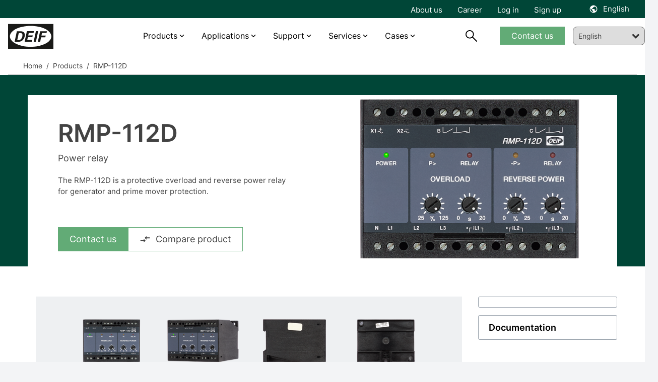

--- FILE ---
content_type: text/html; charset=utf-8
request_url: https://www.deif.com/products/rmp-112d/
body_size: 23103
content:




<!DOCTYPE html>
<html lang="en">
<head>
    <meta charset="UTF-8">
    <meta http-equiv="X-UA-Compatible" content="IE=Edge,chrome=1">
    <meta name="viewport" content="width=device-width, initial-scale=1, user-scalable=0" />
    <link rel="stylesheet" href="/block-grid.css">
    <title>RMP-112D</title>
    
<meta name="keywords" content="">
<meta name="description" content="The RMP-112D is a protective overload and reverse power relay for generator and prime mover protection.">
<meta name="author" content="" />
<meta property="og:title" content="RMP-112D" />
<meta property="og:url" content="https://www.deif.com/products/rmp-112d/" />
<meta property="og:site_name" content="" />
<link rel="canonical" href="https://www.deif.com/products/rmp-112d/">
<meta name="robots" content="index, follow" />

	<meta property="og:image" content="https://deif-cdn-umbraco.azureedge.net/media/3yzfdgxh/rmp-112d-front.png?width=1200&amp;height=630&amp;v=1da9152230ab120&amp;v=9" />
	<meta name="twitter:image" content="https://deif-cdn-umbraco.azureedge.net/media/3yzfdgxh/rmp-112d-front.png?width=1200&amp;height=630&amp;v=1da9152230ab120&amp;v=9" />
<meta property="og:description" content="The RMP-112D is a protective overload and reverse power relay for generator and prime mover protection." />
<meta name="twitter:title" content="RMP-112D" />
<meta name="twitter:url" content="https://www.deif.com/products/rmp-112d/" />
<meta name="twitter:card" content="summary_large_image" />

<link rel="apple-touch-icon" sizes="180x180" href="/app/dist/assets/favicon/apple-touch-icon.png">
<link rel="icon" type="image/png" sizes="32x32" href="/app/dist/assets/favicon/favicon-32x32.png">
<link rel="icon" type="image/png" sizes="16x16" href="/app/dist/assets/favicon/favicon-16x16.png">
<link rel="manifest" href="/app/dist/assets/favicon/site.webmanifest">
<link rel="mask-icon" color="#5bbad5" href="/app/dist/assets/favicon/safari-pinned-tab.svg">
<meta name="msapplication-TileColor" content="#2b5797">
<meta name="theme-color" content="#ffffff">
<meta name="application-name" content="DEIF" />
<meta name="msapplication-TileColor" content="#FFFFFF" />


						<link rel="alternate" hreflang="en-us" href="https://www.deif.us/products/rmp-112d/" />
					
						<link rel="alternate" hreflang="en" href="https://www.deif.com/products/rmp-112d/" />
					
						<link rel="alternate" hreflang="de-de" href="https://www.deif.de/produkte/rmp-112d/" />
					
						<link rel="alternate" hreflang="fr-fr" href="https://www.deif.fr/produits/rmp-112d/" />
					
						<link rel="alternate" hreflang="ko-kr" href="https://www.deif.co.kr/&#xC81C;&#xD488;/rmp-112d/" />
					
						<link rel="alternate" hreflang="nb-no" href="https://www.deif.no/products/rmp-112d/" />
					
						<link rel="alternate" hreflang="pt-br" href="https://www.deif.com.br/produtos/rmp-112d/" />
					
						<link rel="alternate" hreflang="zh-cn" href="https://www.deif.cn/&#x4EA7;&#x54C1;/rmp-112d/" />
					
						<link rel="alternate" hreflang="es-es" href="https://www.deif.es/productos/rmp-112d/" />
					
					<link rel="alternate" hreflang="x-default" href="https://www.deif.com/products/rmp-112d/" />
				
    <link rel="preload" as="font" crossorigin href="https://deif-cdn-umbraco.azureedge.net/app/dist/assets/fonts/materialdesignicons-webfont.woff2?v=9">
    <link rel="preload" rel="stylesheet" as="font" crossorigin href="https://fonts.googleapis.com/css2?family=Material&#x2B;Symbols&#x2B;Outlined" />
    
        <link rel="stylesheet" href="/App/dist/assets/css/VZJgybRp.main.css" />
    

        <!-- Google Consent Mode -->
        <script data-cookieconsent="ignore">
            window.dataLayer = window.dataLayer || [];
            function gtag() {
            dataLayer.push(arguments)
            }
            gtag("consent", "default", {
            ad_personalization: "denied",
            ad_storage: "denied",
            ad_user_data: "denied",
            analytics_storage: "denied",
            functionality_storage: "denied",
            personalization_storage: "denied",
            security_storage: "granted",
            wait_for_update: 500
            });
            gtag("set", "ads_data_redaction", true);
            gtag("set", "url_passthrough", false);
        </script>
        <!-- End Google Consent Mode-->
            <!-- Google Tag Manager -->
            <script>!function(){"use strict";function l(e){for(var t=e,r=0,n=document.cookie.split(";");r<n.length;r++){var o=n[r].split("=");if(o[0].trim()===t)return o[1]}}function s(e){return localStorage.getItem(e)}function u(e){return window[e]}function A(e,t){e=document.querySelector(e);return t?null==e?void 0:e.getAttribute(t):null==e?void 0:e.textContent}var e=window,t=document,r="script",n="dataLayer",o="https://ss.deif.com",a="https://load.ss.deif.com",i="5srskeovj",c="7=aWQ9R1RNLUtENVQ3S0Y0&apiKey=317bce34",g="stapeUserId",v="",E="",d=!1;try{var d=!!g&&(m=navigator.userAgent,!!(m=new RegExp("Version/([0-9._]+)(.*Mobile)?.*Safari.*").exec(m)))&&16.4<=parseFloat(m[1]),f="stapeUserId"===g,I=d&&!f?function(e,t,r){void 0===t&&(t="");var n={cookie:l,localStorage:s,jsVariable:u,cssSelector:A},t=Array.isArray(t)?t:[t];if(e&&n[e])for(var o=n[e],a=0,i=t;a<i.length;a++){var c=i[a],c=r?o(c,r):o(c);if(c)return c}else console.warn("invalid uid source",e)}(g,v,E):void 0;d=d&&(!!I||f)}catch(e){console.error(e)}var m=e,g=(m[n]=m[n]||[],m[n].push({"gtm.start":(new Date).getTime(),event:"gtm.js"}),t.getElementsByTagName(r)[0]),v=I?"&bi="+encodeURIComponent(I):"",E=t.createElement(r),f=(d&&(i=8<i.length?i.replace(/([a-z]{8}$)/,"kp$1"):"kp"+i),!d&&a?a:o);E.async=!0,E.src=f+"/"+i+".js?"+c+v,null!=(e=g.parentNode)&&e.insertBefore(E,g)}();</script>
            <!-- End Google Tag Manager -->

    <style type="text/css">
        body {
            top: 0px !important;
        }

    </style>
</head>
<body class="bg-gray-100">
            <!-- Google Tag Manager (noscript) -->
            <noscript><iframe src="https://load.ss.deif.com/ns.html?id=GTM-KD5T7KF4" height="0" width="0" style="display:none;visibility:hidden"></iframe></noscript>
            <!-- End Google Tag Manager (noscript) -->
    <div id="app" class="max-content-width app-wrap">

        <app :root-id="1447"
             :current-id="17358"
             :settings="{&quot;cultures&quot;:[{&quot;url&quot;:&quot;https://www.deif.us/&quot;,&quot;name&quot;:&quot;en-us&quot;,&quot;displayName&quot;:&quot;English (US)&quot;,&quot;id&quot;:1447,&quot;enableSuggest&quot;:false},{&quot;url&quot;:&quot;/&quot;,&quot;name&quot;:&quot;en&quot;,&quot;displayName&quot;:&quot;English&quot;,&quot;id&quot;:1447,&quot;enableSuggest&quot;:false},{&quot;url&quot;:&quot;https://www.deif.de/&quot;,&quot;name&quot;:&quot;de-de&quot;,&quot;displayName&quot;:&quot;Deutsch&quot;,&quot;id&quot;:1447,&quot;enableSuggest&quot;:false},{&quot;url&quot;:&quot;https://www.deif.fr/&quot;,&quot;name&quot;:&quot;fr-fr&quot;,&quot;displayName&quot;:&quot;Fran&#xE7;ais&quot;,&quot;id&quot;:1447,&quot;enableSuggest&quot;:false},{&quot;url&quot;:&quot;https://www.deif.co.kr/&quot;,&quot;name&quot;:&quot;ko-kr&quot;,&quot;displayName&quot;:&quot;&#xD55C;&#xAD6D;&#xC5B4;&quot;,&quot;id&quot;:1447,&quot;enableSuggest&quot;:false},{&quot;url&quot;:&quot;https://www.deif.no/&quot;,&quot;name&quot;:&quot;nb-no&quot;,&quot;displayName&quot;:&quot;Norsk&quot;,&quot;id&quot;:1447,&quot;enableSuggest&quot;:false},{&quot;url&quot;:&quot;https://www.deif.com.br/&quot;,&quot;name&quot;:&quot;pt-br&quot;,&quot;displayName&quot;:&quot;Portugu&#xE9;s&quot;,&quot;id&quot;:1447,&quot;enableSuggest&quot;:false},{&quot;url&quot;:&quot;https://www.deif.cn/&quot;,&quot;name&quot;:&quot;zh-cn&quot;,&quot;displayName&quot;:&quot;&#x4E2D;&#x6587;(&#x7B80;&#x4F53;)&quot;,&quot;id&quot;:1447,&quot;enableSuggest&quot;:false},{&quot;url&quot;:&quot;https://www.deif.es/&quot;,&quot;name&quot;:&quot;es-es&quot;,&quot;displayName&quot;:&quot;Espa&#xF1;ol&quot;,&quot;id&quot;:1447,&quot;enableSuggest&quot;:false}]}"
             root-name=""
             language="en"
             :count-lang="9"
             inline-template>
            <div id="main-container" :class="{ 'dark-overlay' : isDark }">
                <header id="header" class="Fixed max-content-width" :class="scrollDirection" style="left:0;right:0;">
                    
<div class="meta-menu" :class="{ 'meta-menu--active-lang' : activeLang }">
    <div container>
        <div grid>
            <div column="12">
                <div class="meta-menu__inner">
                        <ul class="meta-menu__navigation">
                                <li>
                                    <a href="/about/">About us</a>
                                </li>
                                <li>
                                    <a href="https://career.deif.com/">Career</a>
                                </li>
                                <li>
                                    <a href="https://myportal.deif.com/">Log in</a>
                                </li>
                                <li>
                                    <a href="/customer-portal/">Sign up</a>
                                </li>
                        </ul>



    <language-toggler site-title="English" v-cloak></language-toggler>
                </div>
            </div>
        </div>
    </div>
</div>

                    <div id="navigation" class="navigation">
                        <div container class="navigation__container">
                            <div grid class="navigation__grid">
                                <figure column="6 l-2" class="logo">
                                    <a href="/" class="logo__link" title="DEIF">
                                        <img src="https://deif-cdn-umbraco.azureedge.net/media/pcye4c42/deif_logo_black.svg?rnd=133578919444230000&amp;v=9" class="logo__image" alt="Deif Logo" />
                                    </a>
                                </figure>
                                
    <nav column="l-8" class="primary-navigation" vocab="http://schema.org/" typeof="SiteNavigationElement">
                <div class="navigation-item navigation-item__dropdown">
                        <a href="/products/?status=15811">Products</a>

                    <div class="navigation-item__content">
                        <div class="umb-block-grid"
     data-grid-columns="12;"
     style="--umb-block-grid--grid-columns: 12;">
     ﻿
<section class="umb-block-grid__layout-container">
        <div class="umb-block-grid__layout-item"
                data-content-element-type-alias="BlockGridLayout_columns444"
                data-content-element-type-key="975754c9-4470-393f-b942-58ebf0c3c099"
                data-element-udi="umb://element/0080b5653f0d457daa604ab2a8a334b7"
                data-col-span="12"
                data-row-span="1"
                
                style=" --umb-block-grid--item-column-span: 12; --umb-block-grid--item-row-span: 1; ">
<section data-anchor="" class="block-content max-content-width    " style="background-color: ; position: relative; " >
﻿
<div container class="umb-block-grid__area-container">

<div class="umb-block-grid__area grid-inner-item"
     data-area-col-span="4"
     data-area-row-span="1"
     data-area-alias="area_0"
     style="--grid-columns: 4;--area-column-span: 4; --area-row-span: 1;">
    

<div class="rte block-content">
    <ul>
<li><a href="/deif-controllers-overview/" title="DEIF controllers overview">Controllers</a></li>
<li><a href="/programmable-automation-controllers-plcpac/" title="Programmable Automation Controllers (PLC/PAC)">PLCs</a></li>
<li><a href="/protection-relays/" title="Protection relays">Protection relays</a></li>
<li><a href="/deif-ie-convert-power-converters/" title="DEIF iE Convert power converters">Power converters</a></li>
</ul>
</div>
</div>

<div class="umb-block-grid__area grid-inner-item"
     data-area-col-span="4"
     data-area-row-span="1"
     data-area-alias="area_1"
     style="--grid-columns: 4;--area-column-span: 4; --area-row-span: 1;">
    

<div class="rte block-content">
    <ul>
<li><a href="/hmi-control-panels/" title="HMI control panels">HMI</a></li>
<li><a href="/marine-bridge-instrumentation/" title="Marine bridge instrumentation">Marine bridge instrumentation</a></li>
<li><a href="/instruments-and-switchboard-accessories/" title="Instruments and switchboard accessories" data-anchor="#">Instruments and switchboard accessories</a></li>
<li><a href="/remote-monitoring-systems/" title="Remote monitoring systems" data-anchor="#">Remote monitoring systems</a></li>
</ul>
</div>
</div>

<div class="umb-block-grid__area grid-inner-item"
     data-area-col-span="4"
     data-area-row-span="1"
     data-area-alias="area_2"
     style="--grid-columns: 4;--area-column-span: 4; --area-row-span: 1;">
    

<div class="rte block-content">
    <p><a href="/products/" title="Products">View all products</a></p>
<p><a href="/phased-out-products/" title="Phased out products">View all phased-out products</a></p>
</div>
<div class="rte block-content">
    <p>__________</p>
</div>
<div class="rte block-content">
    <p><a href="/product-life-cycle-information/" title="Product life cycle information">Product life cycle information</a></p>
<p><a href="/support/quality/?main-area=15685" title="Quality and approvals">Quality and approvals</a></p>
</div>
</div>
</div></section>        </div>
</section>
</div>

                    </div>
                </div>
                <div class="navigation-item navigation-item__dropdown">
                        <a href="/applications/">Applications</a>

                    <div class="navigation-item__content">
                        <div class="umb-block-grid"
     data-grid-columns="12;"
     style="--umb-block-grid--grid-columns: 12;">
     ﻿
<section class="umb-block-grid__layout-container">
        <div class="umb-block-grid__layout-item"
                data-content-element-type-alias="BlockGridLayout_columns444"
                data-content-element-type-key="975754c9-4470-393f-b942-58ebf0c3c099"
                data-element-udi="umb://element/c1d1460e784041eea71e733c740da962"
                data-col-span="12"
                data-row-span="1"
                
                style=" --umb-block-grid--item-column-span: 12; --umb-block-grid--item-row-span: 1; ">
<section data-anchor="" class="block-content max-content-width    " style="background-color: ; position: relative; " >
﻿
<div container class="umb-block-grid__area-container">

<div class="umb-block-grid__area grid-inner-item"
     data-area-col-span="4"
     data-area-row-span="1"
     data-area-alias="area_0"
     style="--grid-columns: 4;--area-column-span: 4; --area-row-span: 1;">
    

<div class="rte block-content">
    <p><a href="/applications/power-generation/" title="Power Generation"><strong>Power generation</strong></a></p>
<ul>
<li><a href="/applications/power-generation/genset-manufacturers-and-packagers/" title="Original Equipment Manufacturer">Genset OEM</a></li>
<li><a href="/applications/power-generation/reliable-hybrid-power-and-microgrid-solutions/" title="Green, reliable hybrid power and microgrid solutions">Hybrid and microgrid</a></li>
<li><a href="/applications/power-generation/steam-turbine-control/" title="Steam">Steam</a></li>
<li><a href="/applications/power-generation/fuel-cells/" title="Fuel cells">Fuel cells</a></li>
<li><a href="/applications/power-generation/retrofit-control-solutions-for-wind-turbines/" title="Wind">Wind</a></li>
<li><a href="/applications/power-generation/hydro/" title="Hydro">Hydro</a></li>
<li><a href="/applications/power-generation/rental/" title="Rental">Rental</a></li>
<li><a href="/applications/power-generation/bess-manufacturer/" title="BESS">BESS</a></li>
</ul>
</div>
</div>

<div class="umb-block-grid__area grid-inner-item"
     data-area-col-span="4"
     data-area-row-span="1"
     data-area-alias="area_1"
     style="--grid-columns: 4;--area-column-span: 4; --area-row-span: 1;">
    

<div class="rte block-content">
    <p><a href="/applications/industries/" title="Industries"><strong>Industries</strong></a></p>
<ul>
<li><a href="/applications/industries/data-centers/" title="Data centers">Data centers</a></li>
<li><a href="/applications/industries/hospitals/" title="Hospitals">Hospitals</a></li>
<li><a href="/applications/industries/telecommunication/" title="Telecom">Telecom</a></li>
<li><a href="/applications/industries/airports/" title="Airports">Airports</a></li>
<li><a href="/applications/industries/infrastructure/" title="infrastructure">Infrastructure</a></li>
<li><a href="/applications/industries/fish-farms/" title="Fish farms">Fish farms</a></li>
</ul>
</div>
</div>

<div class="umb-block-grid__area grid-inner-item"
     data-area-col-span="4"
     data-area-row-span="1"
     data-area-alias="area_2"
     style="--grid-columns: 4;--area-column-span: 4; --area-row-span: 1;">
    

<div class="rte block-content">
    <p><a href="/applications/marine-offshore/" title="Marine &amp; offshore"><strong>Marine &amp; Offshore</strong></a></p>
<ul>
<li><a href="/applications/marine-offshore/commercial-vessels/" title="Commercial vessels">Commercial vessels</a></li>
<li><a href="/applications/marine-offshore/offshore-supply-vessel/" title="Offshore supply vessel">Offshore supply vessel</a></li>
<li><a href="/applications/marine-offshore/pleasure-boats/" title="Pleasure boats">Pleasure boats</a></li>
<li><a href="/applications/marine-offshore/harbour-and-inland-vessels/" title="Harbour and inland vessels">Harbour and inland vessels</a></li>
<li><a href="/applications/marine-offshore/passengerships-and-ferries/" title="Passengerships and ferries">Passengerships and ferries</a></li>
<li><a href="/applications/marine-offshore/offshore-platforms-and-rigs/" title="Offshore platforms and rigs">Offshore platforms and rigs</a></li>
<li><a href="/applications/marine-offshore/fishing-vessels/" title="Fishing vessels">Fishing vessels</a></li>
</ul>
</div>
</div>
</div></section>        </div>
</section>
</div>

                    </div>
                </div>
                <div class="navigation-item navigation-item__dropdown">
                        <span>Support </span>

                    <div class="navigation-item__content">
                        <div class="umb-block-grid"
     data-grid-columns="12;"
     style="--umb-block-grid--grid-columns: 12;">
     ﻿
<section class="umb-block-grid__layout-container">
        <div class="umb-block-grid__layout-item"
                data-content-element-type-alias="BlockGridLayout_columns444"
                data-content-element-type-key="975754c9-4470-393f-b942-58ebf0c3c099"
                data-element-udi="umb://element/e42542134ab54f50b63ec2195c08477d"
                data-col-span="12"
                data-row-span="1"
                
                style=" --umb-block-grid--item-column-span: 12; --umb-block-grid--item-row-span: 1; ">
<section data-anchor="" class="block-content max-content-width    " style="background-color: ; position: relative; " >
﻿
<div container class="umb-block-grid__area-container">

<div class="umb-block-grid__area grid-inner-item"
     data-area-col-span="4"
     data-area-row-span="1"
     data-area-alias="area_0"
     style="--grid-columns: 4;--area-column-span: 4; --area-row-span: 1;">
    

<div class="rte block-content">
    <p style="text-align: left;"><strong>Helpdesk</strong></p>
<ul>
<li style="text-align: left;"><a href="/support/" title="Support">Product support &amp; contacts</a></li>
<li><a rel="noopener" href="https://deifsupport.deif.com/support/home" target="_blank">FAQ</a></li>
</ul>
</div>
</div>

<div class="umb-block-grid__area grid-inner-item"
     data-area-col-span="4"
     data-area-row-span="1"
     data-area-alias="area_1"
     style="--grid-columns: 4;--area-column-span: 4; --area-row-span: 1;">
    

<div class="rte block-content">
    <p><strong>Downloads</strong></p>
<ul>
<li><a href="/software/" title="Software">Software</a></li>
<li><a href="/documentation/" title="Documentation">Documentation</a></li>
</ul>
</div>
</div>

<div class="umb-block-grid__area grid-inner-item"
     data-area-col-span="4"
     data-area-row-span="1"
     data-area-alias="area_2"
     style="--grid-columns: 4;--area-column-span: 4; --area-row-span: 1;">
    

<div class="rte block-content">
    <p><a href="/deif-knowledge/" title="DEIF Knowledge"><strong>Knowledge</strong></a></p>
<ul>
<li><a href="/blog/" title="Blog">Blog</a></li>
<li><a href="/whitepapers/" title="Whitepapers">Whitepapers</a></li>
<li><a href="/publications/" title="Publications">Publications</a></li>
<li><a href="/webinars/" title="Webinars">Webinars</a></li>
</ul>
</div>
</div>
</div></section>        </div>
</section>
</div>

                    </div>
                </div>
                <div class="navigation-item navigation-item__dropdown">
                        <span>Services</span>

                    <div class="navigation-item__content">
                        <div class="umb-block-grid"
     data-grid-columns="12;"
     style="--umb-block-grid--grid-columns: 12;">
     ﻿
<section class="umb-block-grid__layout-container">
        <div class="umb-block-grid__layout-item"
                data-content-element-type-alias="BlockGridLayout_columns444"
                data-content-element-type-key="975754c9-4470-393f-b942-58ebf0c3c099"
                data-element-udi="umb://element/90a77921006a45569efb3b30b10d309d"
                data-col-span="12"
                data-row-span="1"
                
                style=" --umb-block-grid--item-column-span: 12; --umb-block-grid--item-row-span: 1; ">
<section data-anchor="" class="block-content max-content-width    " style="background-color: ; position: relative; " >
﻿
<div container class="umb-block-grid__area-container">

<div class="umb-block-grid__area grid-inner-item"
     data-area-col-span="4"
     data-area-row-span="1"
     data-area-alias="area_0"
     style="--grid-columns: 4;--area-column-span: 4; --area-row-span: 1;">
    

<div class="rte block-content">
    <p><strong>Services</strong></p>
<ul>
<li><a href="/services/onsite-consultancy-services/" title="Onsite &amp; consultancy services">Onsite and consultancy services</a></li>
<li><a href="/services/premium-remote-cloud-services/" title="Premium remote &amp; cloud services">Premium remote and cloud services</a></li>
<li><a href="/support/repair-rma/" title="Repair">Repair service</a></li>
</ul>
</div>
</div>

<div class="umb-block-grid__area grid-inner-item"
     data-area-col-span="4"
     data-area-row-span="1"
     data-area-alias="area_1"
     style="--grid-columns: 4;--area-column-span: 4; --area-row-span: 1;">
    

<div class="rte block-content">
    <p><a href="/academy/" title="Academy"><strong>DEIF Academy</strong></a></p>
<ul>
<li><a href="/academy/deif-academy-enea/" title="Skive, Denmark">DEIF Academy Denmark</a></li>
<li><a href="/academy/deif-academy-americas/" title="Fort Lauderdale, Florida Academy">DEIF Academy USA</a></li>
</ul>
</div>
</div>
</div></section>        </div>
</section>
</div>

                    </div>
                </div>
                <div class="navigation-item navigation-item__dropdown">
                        <span>Cases</span>

                    <div class="navigation-item__content">
                        <div class="umb-block-grid"
     data-grid-columns="12;"
     style="--umb-block-grid--grid-columns: 12;">
     ﻿
<section class="umb-block-grid__layout-container">
        <div class="umb-block-grid__layout-item"
                data-content-element-type-alias="BlockGridLayout_columns444"
                data-content-element-type-key="975754c9-4470-393f-b942-58ebf0c3c099"
                data-element-udi="umb://element/3c768703639741dbae347348de8429e6"
                data-col-span="12"
                data-row-span="1"
                
                style=" --umb-block-grid--item-column-span: 12; --umb-block-grid--item-row-span: 1; ">
<section data-anchor="" class="block-content max-content-width    " style="background-color: ; position: relative; " >
﻿
<div container class="umb-block-grid__area-container">

<div class="umb-block-grid__area grid-inner-item"
     data-area-col-span="4"
     data-area-row-span="1"
     data-area-alias="area_0"
     style="--grid-columns: 4;--area-column-span: 4; --area-row-span: 1;">
    

<div class="rte block-content">
    <p><strong><a href="/land-power/cases/" title="Cases">Land Power</a></strong></p>
<ul>
<li><a href="/land-power/cases/tide-power-chooses-cost-efficient-high-quality-deif-devices/" title="Tide Power chooses cost-efficient high-quality DEIF devices">Tide Power chooses cost-efficient high-quality DEIF devices</a></li>
<li><a href="/land-power/cases/genset-oem-mecca-power-gets-excellent-value-for-money-with-deif/" title="Genset OEM Mecca Power gets “excellent value for money” with DEIF">Genset OEM Mecca Power gets “excellent value for money” with DEIF</a></li>
<li><a href="/land-power/cases/multipower-offers-hybrid-ready-rental-gensets-with-deif/" title="Multipower offers hybrid-ready rental gensets with DEIF">Multipower offers hybrid-ready rental gensets with DEIF</a></li>
<li><a href="/land-power/cases/a-very-exciting-partnership-agg-builds-its-genset-business-with-deif/" title="“A very exciting partnership:” AGG builds its genset business with DEIF">“A very exciting partnership:” AGG builds its genset business with DEIF</a></li>
<li><a href="/land-power/cases/plc-control-solution-ensures-reliable-water-supply-in-ecuador/" title="PLC control solution ensures reliable water supply in Ecuador">PLC control solution ensures reliable water supply in Ecuador</a></li>
</ul>
</div>
<div class="rte block-content">
    <p>__________</p>
</div>
<div class="rte block-content">
    <p><a href="/land-power/cases/" title="Cases">View all cases</a></p>
</div>
</div>

<div class="umb-block-grid__area grid-inner-item"
     data-area-col-span="4"
     data-area-row-span="1"
     data-area-alias="area_1"
     style="--grid-columns: 4;--area-column-span: 4; --area-row-span: 1;">
    

<div class="rte block-content">
    <p><strong><a href="/marine-offshore/cases/" title="Cases">Marine &amp; Offshore</a></strong></p>
<ul>
<li><a href="/marine-offshore/cases/deif-kunzlerstrom-case-nautilus/" title="Future-proof power supply on the event ship “Nautilus” – DEIF &amp; Kunzlerstrom">Future-proof power supply on the event ship “Nautilus” - DEIF &amp; Kunzlerstrom</a></li>
<li><a href="/marine-offshore/cases/custom-deif-devices-combine-ac-and-dc-busbars-in-hybrid-solution-for-fishing/" title="Custom DEIF devices combine AC and DC busbars in hybrid solution for fishing">Custom DEIF devices combine AC and DC busbars in hybrid solution for fishing</a></li>
<li><a href="/marine-offshore/cases/techsol-marine-uses-ppm-300-to-ensure-safety-at-sea-and-save-the-planet/" title="Techsol Marine uses PPM 300 to ensure safety at sea – and save the planet">Techsol Marine uses PPM 300 to ensure safety at sea – and save the planet</a></li>
<li><a href="/marine-offshore/cases/we-re-the-deif-people-ward-s-marine-electric-caters-to-a-diverse-marine-market-with-deif-devices-and-support/" title="“We’re the DEIF people”: Ward’s Marine Electric caters to a diverse marine market with DEIF devices and support">“We’re the DEIF people”: Ward’s Marine Electric caters to a diverse marine market with DEIF devices and support</a></li>
<li><a href="/marine-offshore/cases/saiernico-offers-complete-retrofit-amp-solution-with-deif-components/" title="SaierNico offers complete retrofit AMP solution with DEIF components">SaierNico offers complete retrofit AMP solutions with DEIF components</a></li>
</ul>
</div>
<div class="rte block-content">
    <p>__________</p>
</div>
<div class="rte block-content">
    <p><a href="/marine-offshore/cases/" title="Cases">View all cases</a></p>
</div>
</div>

<div class="umb-block-grid__area grid-inner-item"
     data-area-col-span="4"
     data-area-row-span="1"
     data-area-alias="area_2"
     style="--grid-columns: 4;--area-column-span: 4; --area-row-span: 1;">
    

<div class="rte block-content">
    <p><strong><a href="/wind-power/cases/" title="Cases">Wind Power</a></strong></p>
<ul>
<li><a href="/wind-power/cases/innovent-gets-full-control-of-enercon-e70s-and-e82s-with-deif-retrofit-solution/" title="InnoVent gets full control of Enercon E82s with DEIF retrofit solution">Innovent gets full control of Enercon E82s with DEIF retrofit solution</a></li>
<li><a href="/wind-power/cases/prolonged-lifetime-and-an-increased-overall-revenue-by-retrofitting-ageing-wind-turbines/" title="Terra-Gen LLC">Controller retrofit increases power productivity by 2%</a></li>
<li><a href="/wind-power/cases/lack-of-spare-parts-and-costly-downtime-led-to-a-technology-partnership-with-deif/" title="Lack of spare parts and costly downtime led to a technology partnership with DEIF">Lack of spare parts and costly downtime led to a technology partnership with DEIF</a></li>
<li><a href="/wind-power/cases/suzlon-s64-turbines-life-extended-with-maximum-performance/" title="Renew Energy Maintainance">Suzlon S64* turbines life extended with maximum performance</a></li>
<li><a href="#" title="Commissioning 75 MW for Blaiken wind park">Commissioning 75 MW for Blaiken wind park Sweden</a></li>
</ul>
</div>
<div class="rte block-content">
    <p>__________</p>
</div>
<div class="rte block-content">
    <p><a href="/wind-power/cases/" title="Cases">View all cases</a></p>
</div>
</div>
</div></section>        </div>
</section>
</div>

                    </div>
                </div>
    </nav>
    <nav column="6 l-2" class="navigation__util">
        <search-trigger :show="searchbarVisible"></search-trigger>

            <div class="primary-navigation__cta-wrapper">
                <a href="/support/contact-us/" class="btn btn--green btn--navigation">Contact us</a>
            </div>
    </nav>
    <a href="#mobile-nav" class="mobile-nav__trigger">
        <div class="hamburger hamburger--spring js-hamburger">
            <div class="hamburger-box">
                <div class="hamburger-inner">
                </div>
            </div>
        </div>
    </a>

<nav class="mobile-nav" id="mobile-nav" data-navigation-title="Menu">
    <ul>
            <li class="mobile-nav__language-menu">
                <a href="#language-menu" class="mobile-nav__language-menu--trigger">
                    English
                </a>

                

    <nav class="language-menu" id="language-menu" data-language-navigation-title="Choose language">
        <ul class="language-list">
                <li class="language-list__item ">
                    <a href="https://www.deif.us/products/rmp-112d/" class="language-list__link">
                        <span class="language-list__name">English (US)</span>
                    </a>
                </li>
                <li class="language-list__item active">
                    <a href="/products/rmp-112d/" class="language-list__link">
                        <span class="language-list__name">English</span>
                    </a>
                </li>
                <li class="language-list__item ">
                    <a href="https://www.deif.de/produkte/rmp-112d/" class="language-list__link">
                        <span class="language-list__name">Deutsch</span>
                    </a>
                </li>
                <li class="language-list__item ">
                    <a href="https://www.deif.fr/produits/rmp-112d/" class="language-list__link">
                        <span class="language-list__name">Fran&#xE7;ais</span>
                    </a>
                </li>
                <li class="language-list__item ">
                    <a href="https://www.deif.co.kr/&#xC81C;&#xD488;/rmp-112d/" class="language-list__link">
                        <span class="language-list__name">&#xD55C;&#xAD6D;&#xC5B4;</span>
                    </a>
                </li>
                <li class="language-list__item ">
                    <a href="https://www.deif.no/products/rmp-112d/" class="language-list__link">
                        <span class="language-list__name">Norsk</span>
                    </a>
                </li>
                <li class="language-list__item ">
                    <a href="https://www.deif.com.br/produtos/rmp-112d/" class="language-list__link">
                        <span class="language-list__name">Portugu&#xE9;s</span>
                    </a>
                </li>
                <li class="language-list__item ">
                    <a href="https://www.deif.cn/&#x4EA7;&#x54C1;/rmp-112d/" class="language-list__link">
                        <span class="language-list__name">&#x4E2D;&#x6587;(&#x7B80;&#x4F53;)</span>
                    </a>
                </li>
                <li class="language-list__item ">
                    <a href="https://www.deif.es/productos/rmp-112d/" class="language-list__link">
                        <span class="language-list__name">Espa&#xF1;ol</span>
                    </a>
                </li>
        </ul>
    </nav>

            </li>
                <li>
                        <a href="/products/?status=15811">Products</a>
                    <div class="umb-block-grid"
     data-grid-columns="12;"
     style="--umb-block-grid--grid-columns: 12;">
     ﻿
<section class="umb-block-grid__layout-container">
        <div class="umb-block-grid__layout-item"
                data-content-element-type-alias="BlockGridLayout_columns444"
                data-content-element-type-key="975754c9-4470-393f-b942-58ebf0c3c099"
                data-element-udi="umb://element/0080b5653f0d457daa604ab2a8a334b7"
                data-col-span="12"
                data-row-span="1"
                
                style=" --umb-block-grid--item-column-span: 12; --umb-block-grid--item-row-span: 1; ">
<section data-anchor="" class="block-content max-content-width    " style="background-color: ; position: relative; " >
﻿
<div container class="umb-block-grid__area-container">

<div class="umb-block-grid__area grid-inner-item"
     data-area-col-span="4"
     data-area-row-span="1"
     data-area-alias="area_0"
     style="--grid-columns: 4;--area-column-span: 4; --area-row-span: 1;">
    

<div class="rte block-content">
    <ul>
<li><a href="/deif-controllers-overview/" title="DEIF controllers overview">Controllers</a></li>
<li><a href="/programmable-automation-controllers-plcpac/" title="Programmable Automation Controllers (PLC/PAC)">PLCs</a></li>
<li><a href="/protection-relays/" title="Protection relays">Protection relays</a></li>
<li><a href="/deif-ie-convert-power-converters/" title="DEIF iE Convert power converters">Power converters</a></li>
</ul>
</div>
</div>

<div class="umb-block-grid__area grid-inner-item"
     data-area-col-span="4"
     data-area-row-span="1"
     data-area-alias="area_1"
     style="--grid-columns: 4;--area-column-span: 4; --area-row-span: 1;">
    

<div class="rte block-content">
    <ul>
<li><a href="/hmi-control-panels/" title="HMI control panels">HMI</a></li>
<li><a href="/marine-bridge-instrumentation/" title="Marine bridge instrumentation">Marine bridge instrumentation</a></li>
<li><a href="/instruments-and-switchboard-accessories/" title="Instruments and switchboard accessories" data-anchor="#">Instruments and switchboard accessories</a></li>
<li><a href="/remote-monitoring-systems/" title="Remote monitoring systems" data-anchor="#">Remote monitoring systems</a></li>
</ul>
</div>
</div>

<div class="umb-block-grid__area grid-inner-item"
     data-area-col-span="4"
     data-area-row-span="1"
     data-area-alias="area_2"
     style="--grid-columns: 4;--area-column-span: 4; --area-row-span: 1;">
    

<div class="rte block-content">
    <p><a href="/products/" title="Products">View all products</a></p>
<p><a href="/phased-out-products/" title="Phased out products">View all phased-out products</a></p>
</div>
<div class="rte block-content">
    <p>__________</p>
</div>
<div class="rte block-content">
    <p><a href="/product-life-cycle-information/" title="Product life cycle information">Product life cycle information</a></p>
<p><a href="/support/quality/?main-area=15685" title="Quality and approvals">Quality and approvals</a></p>
</div>
</div>
</div></section>        </div>
</section>
</div>
                </li>
                <li>
                        <a href="/applications/">Applications</a>
                    <div class="umb-block-grid"
     data-grid-columns="12;"
     style="--umb-block-grid--grid-columns: 12;">
     ﻿
<section class="umb-block-grid__layout-container">
        <div class="umb-block-grid__layout-item"
                data-content-element-type-alias="BlockGridLayout_columns444"
                data-content-element-type-key="975754c9-4470-393f-b942-58ebf0c3c099"
                data-element-udi="umb://element/c1d1460e784041eea71e733c740da962"
                data-col-span="12"
                data-row-span="1"
                
                style=" --umb-block-grid--item-column-span: 12; --umb-block-grid--item-row-span: 1; ">
<section data-anchor="" class="block-content max-content-width    " style="background-color: ; position: relative; " >
﻿
<div container class="umb-block-grid__area-container">

<div class="umb-block-grid__area grid-inner-item"
     data-area-col-span="4"
     data-area-row-span="1"
     data-area-alias="area_0"
     style="--grid-columns: 4;--area-column-span: 4; --area-row-span: 1;">
    

<div class="rte block-content">
    <p><a href="/applications/power-generation/" title="Power Generation"><strong>Power generation</strong></a></p>
<ul>
<li><a href="/applications/power-generation/genset-manufacturers-and-packagers/" title="Original Equipment Manufacturer">Genset OEM</a></li>
<li><a href="/applications/power-generation/reliable-hybrid-power-and-microgrid-solutions/" title="Green, reliable hybrid power and microgrid solutions">Hybrid and microgrid</a></li>
<li><a href="/applications/power-generation/steam-turbine-control/" title="Steam">Steam</a></li>
<li><a href="/applications/power-generation/fuel-cells/" title="Fuel cells">Fuel cells</a></li>
<li><a href="/applications/power-generation/retrofit-control-solutions-for-wind-turbines/" title="Wind">Wind</a></li>
<li><a href="/applications/power-generation/hydro/" title="Hydro">Hydro</a></li>
<li><a href="/applications/power-generation/rental/" title="Rental">Rental</a></li>
<li><a href="/applications/power-generation/bess-manufacturer/" title="BESS">BESS</a></li>
</ul>
</div>
</div>

<div class="umb-block-grid__area grid-inner-item"
     data-area-col-span="4"
     data-area-row-span="1"
     data-area-alias="area_1"
     style="--grid-columns: 4;--area-column-span: 4; --area-row-span: 1;">
    

<div class="rte block-content">
    <p><a href="/applications/industries/" title="Industries"><strong>Industries</strong></a></p>
<ul>
<li><a href="/applications/industries/data-centers/" title="Data centers">Data centers</a></li>
<li><a href="/applications/industries/hospitals/" title="Hospitals">Hospitals</a></li>
<li><a href="/applications/industries/telecommunication/" title="Telecom">Telecom</a></li>
<li><a href="/applications/industries/airports/" title="Airports">Airports</a></li>
<li><a href="/applications/industries/infrastructure/" title="infrastructure">Infrastructure</a></li>
<li><a href="/applications/industries/fish-farms/" title="Fish farms">Fish farms</a></li>
</ul>
</div>
</div>

<div class="umb-block-grid__area grid-inner-item"
     data-area-col-span="4"
     data-area-row-span="1"
     data-area-alias="area_2"
     style="--grid-columns: 4;--area-column-span: 4; --area-row-span: 1;">
    

<div class="rte block-content">
    <p><a href="/applications/marine-offshore/" title="Marine &amp; offshore"><strong>Marine &amp; Offshore</strong></a></p>
<ul>
<li><a href="/applications/marine-offshore/commercial-vessels/" title="Commercial vessels">Commercial vessels</a></li>
<li><a href="/applications/marine-offshore/offshore-supply-vessel/" title="Offshore supply vessel">Offshore supply vessel</a></li>
<li><a href="/applications/marine-offshore/pleasure-boats/" title="Pleasure boats">Pleasure boats</a></li>
<li><a href="/applications/marine-offshore/harbour-and-inland-vessels/" title="Harbour and inland vessels">Harbour and inland vessels</a></li>
<li><a href="/applications/marine-offshore/passengerships-and-ferries/" title="Passengerships and ferries">Passengerships and ferries</a></li>
<li><a href="/applications/marine-offshore/offshore-platforms-and-rigs/" title="Offshore platforms and rigs">Offshore platforms and rigs</a></li>
<li><a href="/applications/marine-offshore/fishing-vessels/" title="Fishing vessels">Fishing vessels</a></li>
</ul>
</div>
</div>
</div></section>        </div>
</section>
</div>
                </li>
                <li>
                        <span>Support </span>
                    <div class="umb-block-grid"
     data-grid-columns="12;"
     style="--umb-block-grid--grid-columns: 12;">
     ﻿
<section class="umb-block-grid__layout-container">
        <div class="umb-block-grid__layout-item"
                data-content-element-type-alias="BlockGridLayout_columns444"
                data-content-element-type-key="975754c9-4470-393f-b942-58ebf0c3c099"
                data-element-udi="umb://element/e42542134ab54f50b63ec2195c08477d"
                data-col-span="12"
                data-row-span="1"
                
                style=" --umb-block-grid--item-column-span: 12; --umb-block-grid--item-row-span: 1; ">
<section data-anchor="" class="block-content max-content-width    " style="background-color: ; position: relative; " >
﻿
<div container class="umb-block-grid__area-container">

<div class="umb-block-grid__area grid-inner-item"
     data-area-col-span="4"
     data-area-row-span="1"
     data-area-alias="area_0"
     style="--grid-columns: 4;--area-column-span: 4; --area-row-span: 1;">
    

<div class="rte block-content">
    <p style="text-align: left;"><strong>Helpdesk</strong></p>
<ul>
<li style="text-align: left;"><a href="/support/" title="Support">Product support &amp; contacts</a></li>
<li><a rel="noopener" href="https://deifsupport.deif.com/support/home" target="_blank">FAQ</a></li>
</ul>
</div>
</div>

<div class="umb-block-grid__area grid-inner-item"
     data-area-col-span="4"
     data-area-row-span="1"
     data-area-alias="area_1"
     style="--grid-columns: 4;--area-column-span: 4; --area-row-span: 1;">
    

<div class="rte block-content">
    <p><strong>Downloads</strong></p>
<ul>
<li><a href="/software/" title="Software">Software</a></li>
<li><a href="/documentation/" title="Documentation">Documentation</a></li>
</ul>
</div>
</div>

<div class="umb-block-grid__area grid-inner-item"
     data-area-col-span="4"
     data-area-row-span="1"
     data-area-alias="area_2"
     style="--grid-columns: 4;--area-column-span: 4; --area-row-span: 1;">
    

<div class="rte block-content">
    <p><a href="/deif-knowledge/" title="DEIF Knowledge"><strong>Knowledge</strong></a></p>
<ul>
<li><a href="/blog/" title="Blog">Blog</a></li>
<li><a href="/whitepapers/" title="Whitepapers">Whitepapers</a></li>
<li><a href="/publications/" title="Publications">Publications</a></li>
<li><a href="/webinars/" title="Webinars">Webinars</a></li>
</ul>
</div>
</div>
</div></section>        </div>
</section>
</div>
                </li>
                <li>
                        <span>Services</span>
                    <div class="umb-block-grid"
     data-grid-columns="12;"
     style="--umb-block-grid--grid-columns: 12;">
     ﻿
<section class="umb-block-grid__layout-container">
        <div class="umb-block-grid__layout-item"
                data-content-element-type-alias="BlockGridLayout_columns444"
                data-content-element-type-key="975754c9-4470-393f-b942-58ebf0c3c099"
                data-element-udi="umb://element/90a77921006a45569efb3b30b10d309d"
                data-col-span="12"
                data-row-span="1"
                
                style=" --umb-block-grid--item-column-span: 12; --umb-block-grid--item-row-span: 1; ">
<section data-anchor="" class="block-content max-content-width    " style="background-color: ; position: relative; " >
﻿
<div container class="umb-block-grid__area-container">

<div class="umb-block-grid__area grid-inner-item"
     data-area-col-span="4"
     data-area-row-span="1"
     data-area-alias="area_0"
     style="--grid-columns: 4;--area-column-span: 4; --area-row-span: 1;">
    

<div class="rte block-content">
    <p><strong>Services</strong></p>
<ul>
<li><a href="/services/onsite-consultancy-services/" title="Onsite &amp; consultancy services">Onsite and consultancy services</a></li>
<li><a href="/services/premium-remote-cloud-services/" title="Premium remote &amp; cloud services">Premium remote and cloud services</a></li>
<li><a href="/support/repair-rma/" title="Repair">Repair service</a></li>
</ul>
</div>
</div>

<div class="umb-block-grid__area grid-inner-item"
     data-area-col-span="4"
     data-area-row-span="1"
     data-area-alias="area_1"
     style="--grid-columns: 4;--area-column-span: 4; --area-row-span: 1;">
    

<div class="rte block-content">
    <p><a href="/academy/" title="Academy"><strong>DEIF Academy</strong></a></p>
<ul>
<li><a href="/academy/deif-academy-enea/" title="Skive, Denmark">DEIF Academy Denmark</a></li>
<li><a href="/academy/deif-academy-americas/" title="Fort Lauderdale, Florida Academy">DEIF Academy USA</a></li>
</ul>
</div>
</div>
</div></section>        </div>
</section>
</div>
                </li>
                <li>
                        <span>Cases</span>
                    <div class="umb-block-grid"
     data-grid-columns="12;"
     style="--umb-block-grid--grid-columns: 12;">
     ﻿
<section class="umb-block-grid__layout-container">
        <div class="umb-block-grid__layout-item"
                data-content-element-type-alias="BlockGridLayout_columns444"
                data-content-element-type-key="975754c9-4470-393f-b942-58ebf0c3c099"
                data-element-udi="umb://element/3c768703639741dbae347348de8429e6"
                data-col-span="12"
                data-row-span="1"
                
                style=" --umb-block-grid--item-column-span: 12; --umb-block-grid--item-row-span: 1; ">
<section data-anchor="" class="block-content max-content-width    " style="background-color: ; position: relative; " >
﻿
<div container class="umb-block-grid__area-container">

<div class="umb-block-grid__area grid-inner-item"
     data-area-col-span="4"
     data-area-row-span="1"
     data-area-alias="area_0"
     style="--grid-columns: 4;--area-column-span: 4; --area-row-span: 1;">
    

<div class="rte block-content">
    <p><strong><a href="/land-power/cases/" title="Cases">Land Power</a></strong></p>
<ul>
<li><a href="/land-power/cases/tide-power-chooses-cost-efficient-high-quality-deif-devices/" title="Tide Power chooses cost-efficient high-quality DEIF devices">Tide Power chooses cost-efficient high-quality DEIF devices</a></li>
<li><a href="/land-power/cases/genset-oem-mecca-power-gets-excellent-value-for-money-with-deif/" title="Genset OEM Mecca Power gets “excellent value for money” with DEIF">Genset OEM Mecca Power gets “excellent value for money” with DEIF</a></li>
<li><a href="/land-power/cases/multipower-offers-hybrid-ready-rental-gensets-with-deif/" title="Multipower offers hybrid-ready rental gensets with DEIF">Multipower offers hybrid-ready rental gensets with DEIF</a></li>
<li><a href="/land-power/cases/a-very-exciting-partnership-agg-builds-its-genset-business-with-deif/" title="“A very exciting partnership:” AGG builds its genset business with DEIF">“A very exciting partnership:” AGG builds its genset business with DEIF</a></li>
<li><a href="/land-power/cases/plc-control-solution-ensures-reliable-water-supply-in-ecuador/" title="PLC control solution ensures reliable water supply in Ecuador">PLC control solution ensures reliable water supply in Ecuador</a></li>
</ul>
</div>
<div class="rte block-content">
    <p>__________</p>
</div>
<div class="rte block-content">
    <p><a href="/land-power/cases/" title="Cases">View all cases</a></p>
</div>
</div>

<div class="umb-block-grid__area grid-inner-item"
     data-area-col-span="4"
     data-area-row-span="1"
     data-area-alias="area_1"
     style="--grid-columns: 4;--area-column-span: 4; --area-row-span: 1;">
    

<div class="rte block-content">
    <p><strong><a href="/marine-offshore/cases/" title="Cases">Marine &amp; Offshore</a></strong></p>
<ul>
<li><a href="/marine-offshore/cases/deif-kunzlerstrom-case-nautilus/" title="Future-proof power supply on the event ship “Nautilus” – DEIF &amp; Kunzlerstrom">Future-proof power supply on the event ship “Nautilus” - DEIF &amp; Kunzlerstrom</a></li>
<li><a href="/marine-offshore/cases/custom-deif-devices-combine-ac-and-dc-busbars-in-hybrid-solution-for-fishing/" title="Custom DEIF devices combine AC and DC busbars in hybrid solution for fishing">Custom DEIF devices combine AC and DC busbars in hybrid solution for fishing</a></li>
<li><a href="/marine-offshore/cases/techsol-marine-uses-ppm-300-to-ensure-safety-at-sea-and-save-the-planet/" title="Techsol Marine uses PPM 300 to ensure safety at sea – and save the planet">Techsol Marine uses PPM 300 to ensure safety at sea – and save the planet</a></li>
<li><a href="/marine-offshore/cases/we-re-the-deif-people-ward-s-marine-electric-caters-to-a-diverse-marine-market-with-deif-devices-and-support/" title="“We’re the DEIF people”: Ward’s Marine Electric caters to a diverse marine market with DEIF devices and support">“We’re the DEIF people”: Ward’s Marine Electric caters to a diverse marine market with DEIF devices and support</a></li>
<li><a href="/marine-offshore/cases/saiernico-offers-complete-retrofit-amp-solution-with-deif-components/" title="SaierNico offers complete retrofit AMP solution with DEIF components">SaierNico offers complete retrofit AMP solutions with DEIF components</a></li>
</ul>
</div>
<div class="rte block-content">
    <p>__________</p>
</div>
<div class="rte block-content">
    <p><a href="/marine-offshore/cases/" title="Cases">View all cases</a></p>
</div>
</div>

<div class="umb-block-grid__area grid-inner-item"
     data-area-col-span="4"
     data-area-row-span="1"
     data-area-alias="area_2"
     style="--grid-columns: 4;--area-column-span: 4; --area-row-span: 1;">
    

<div class="rte block-content">
    <p><strong><a href="/wind-power/cases/" title="Cases">Wind Power</a></strong></p>
<ul>
<li><a href="/wind-power/cases/innovent-gets-full-control-of-enercon-e70s-and-e82s-with-deif-retrofit-solution/" title="InnoVent gets full control of Enercon E82s with DEIF retrofit solution">Innovent gets full control of Enercon E82s with DEIF retrofit solution</a></li>
<li><a href="/wind-power/cases/prolonged-lifetime-and-an-increased-overall-revenue-by-retrofitting-ageing-wind-turbines/" title="Terra-Gen LLC">Controller retrofit increases power productivity by 2%</a></li>
<li><a href="/wind-power/cases/lack-of-spare-parts-and-costly-downtime-led-to-a-technology-partnership-with-deif/" title="Lack of spare parts and costly downtime led to a technology partnership with DEIF">Lack of spare parts and costly downtime led to a technology partnership with DEIF</a></li>
<li><a href="/wind-power/cases/suzlon-s64-turbines-life-extended-with-maximum-performance/" title="Renew Energy Maintainance">Suzlon S64* turbines life extended with maximum performance</a></li>
<li><a href="#" title="Commissioning 75 MW for Blaiken wind park">Commissioning 75 MW for Blaiken wind park Sweden</a></li>
</ul>
</div>
<div class="rte block-content">
    <p>__________</p>
</div>
<div class="rte block-content">
    <p><a href="/wind-power/cases/" title="Cases">View all cases</a></p>
</div>
</div>
</div></section>        </div>
</section>
</div>
                </li>
            <li class="mobile-nav__cta-wrapper">
                <a href="/support/contact-us/" class="btn btn--green btn--navigation">Contact us</a>
            </li>
    </ul>
</nav>
<g-translate></g-translate>
                            </div>
                        </div>
                    </div>
                    <div class="language-selector" :class="{ 'active' : activeLang }">
                        <div class="language-selector__inner">
                            <div container>
                                <div grid class="language-selector__grid">
                                    <div column="8 +2">
                                        <svg class="language-selector__close-icon" viewBox="0 0 24 24" @click="closeLanguageSelector()">
                                            <path fill="currentColor" d="M19,6.41L17.59,5L12,10.59L6.41,5L5,6.41L10.59,12L5,17.59L6.41,19L12,13.41L17.59,19L19,17.59L13.41,12L19,6.41Z" />
                                        </svg>
                                        <p class="language-selector__title">Choose your language</p>
                                        <ul id="language-list" class="language-list">
                                                    <li class="language-list__item active">
                                                        <a href="/products/rmp-112d/" class="language-list__link">
                                                            <span class="language-list__name">English</span>
                                                        </a>
                                                    </li>
                                                    <li class="language-list__item ">
                                                        <a href="https://www.deif.cn/&#x4EA7;&#x54C1;/rmp-112d/" class="language-list__link">
                                                            <span class="language-list__name">&#x4E2D;&#x6587;(&#x7B80;&#x4F53;)</span>
                                                        </a>
                                                    </li>
                                        </ul>
                                    </div>
                                </div>
                            </div>
                        </div>
                    </div>

                    <search-field :show="searchbarVisible" search-page-url="/search-results/" search-query-key="q" search-query-value="" search-page-title="Search results"></search-field>
                </header>
                <main class="main-content">
                    <language-suggestion></language-suggestion>
                    

<div class="breadcrumb">
    <div container>
        <div grid>
            <div column="12">
                <ul class="breadcrumb__list">
                        <li class="breadcrumb__item">
                            <a class="breadcrumb__link" href="/">
                                Home
                            </a>
                        </li>
                        <li class="breadcrumb__item">
                            <a class="breadcrumb__link" href="/products/">
                                Products
                            </a>
                        </li>
                    <li class="breadcrumb__item breadcrumb__item--active">
                        RMP-112D
                    </li>
                </ul>
            </div>
        </div>
    </div>
</div>                    
<div class="product">
    

<div class="product-header">
    <div container class="product-header__inner">
        <div grid="s-wrap">
            <div column="s-12 m-12 l-6" class="product-header__content">

                <h1>RMP-112D</h1>

                    <p>Power relay</p>

                    <div class="product-header__teaser"><p>The RMP-112D is a protective overload and reverse power relay for generator and prime mover protection.</p></div>

                <div class="product-header__cta">
                            <a href="/contact-sales/" class="btn btn--green product-header__get-quote-btn">Contact us</a>

                        <a href="/comparison-tool/?products=17358" class="btn btn--compare product-header__cta--compare">
                            <svg viewBox="0 0 24 24">
                                <path fill="currentColor" d="M9 14H2V16H9V19L13 15L9 11V14M15 13V10H22V8H15V5L11 9L15 13Z" />
                            </svg>
                            Compare product
                        </a>
                </div>

            </div>

            <div column="s-12 m-12 l-6" class="product-header__product">
                <div class="image-container" style="">
                        <div class="product-images">

                            <render-image src="https://deif-cdn-umbraco.azureedge.net/media/3yzfdgxh/rmp-112d-front.png?width=740&amp;height=400&amp;v=1da9152230ab120&amp;v=9" alt="RMP 112D Front"></render-image>
                        </div>
                </div>
            </div>
        </div>
    </div>
</div>
    <div class="product-content">
        <div container>
            <div grid="s-wrap">
                <div column="s-12 m-12 l-9">
                        <div class="product-content__description">
                            <div class="content-slider product-features">
                                <product-feature-slider inline-template>
                                    <div>
                                        <tiny-slider v-bind="productFeaturesMain" v-cloak ref="mainSlider">
                                                    <div @click="showFeatureModal($event, 0)" class="product-features-slide-item">
                                                        
<picture data-url="https://deif-cdn-umbraco.azureedge.net/media/3yzfdgxh/rmp-112d-front.png?width=230&amp;height=130&amp;v=1da9152230ab120&amp;v=9">
    <img class=" lazyload"
         src="https://deif-cdn-umbraco.azureedge.net/media/3yzfdgxh/rmp-112d-front.png?width=230&amp;height=130&amp;v=1da9152230ab120&amp;v=9"
         alt="RMP 112D Front"
         
         
         title=""
         loading="lazy" />
</picture>
                                                    </div>
                                                    <div @click="showFeatureModal($event, 1)" class="product-features-slide-item">
                                                        
<picture data-url="https://deif-cdn-umbraco.azureedge.net/media/4qlb4rzy/rmp-112d-angle.png?width=230&amp;height=130&amp;v=1da91520c05bf60&amp;v=9">
    <img class=" lazyload"
         src="https://deif-cdn-umbraco.azureedge.net/media/4qlb4rzy/rmp-112d-angle.png?width=230&amp;height=130&amp;v=1da91520c05bf60&amp;v=9"
         alt="RMP 112D Angle"
         
         
         title=""
         loading="lazy" />
</picture>
                                                    </div>
                                                    <div @click="showFeatureModal($event, 2)" class="product-features-slide-item">
                                                        
<picture data-url="https://deif-cdn-umbraco.azureedge.net/media/2ecj2q54/rmp-112d-side.png?width=230&amp;height=130&amp;v=1da9151fe4600b0&amp;v=9">
    <img class=" lazyload"
         src="https://deif-cdn-umbraco.azureedge.net/media/2ecj2q54/rmp-112d-side.png?width=230&amp;height=130&amp;v=1da9151fe4600b0&amp;v=9"
         alt="RMP 112D Side"
         
         
         title=""
         loading="lazy" />
</picture>
                                                    </div>
                                                    <div @click="showFeatureModal($event, 3)" class="product-features-slide-item">
                                                        
<picture data-url="https://deif-cdn-umbraco.azureedge.net/media/uvods0k5/rmp-112d-back.png?width=230&amp;height=130&amp;v=1da915217d37210&amp;v=9">
    <img class=" lazyload"
         src="https://deif-cdn-umbraco.azureedge.net/media/uvods0k5/rmp-112d-back.png?width=230&amp;height=130&amp;v=1da915217d37210&amp;v=9"
         alt="RMP 112D Back"
         
         
         title=""
         loading="lazy" />
</picture>
                                                    </div>
                                        </tiny-slider>

                                        <generic-modal :show="showProductFeatureModal" class="theme-white content-slider product-features-modal" :custom-width="800">
                                            <div slot="body">
                                                <tiny-slider v-bind="productFeaturesModal" v-cloak ref="modalSlider">
                                                        <div class="content-slide">
                                                            
<picture data-url="https://deif-cdn-umbraco.azureedge.net/media/3yzfdgxh/rmp-112d-front.png?width=740&amp;height=400&amp;v=1da9152230ab120&amp;v=9">
    <img class=" lazyload"
         src="https://deif-cdn-umbraco.azureedge.net/media/3yzfdgxh/rmp-112d-front.png?width=740&amp;height=400&amp;v=1da9152230ab120&amp;v=9"
         alt="RMP 112D Front"
         
         
         title=""
         loading="lazy" />
</picture>
                                                        </div>
                                                        <div class="content-slide">
                                                            
<picture data-url="https://deif-cdn-umbraco.azureedge.net/media/4qlb4rzy/rmp-112d-angle.png?width=740&amp;height=400&amp;v=1da91520c05bf60&amp;v=9">
    <img class=" lazyload"
         src="https://deif-cdn-umbraco.azureedge.net/media/4qlb4rzy/rmp-112d-angle.png?width=740&amp;height=400&amp;v=1da91520c05bf60&amp;v=9"
         alt="RMP 112D Angle"
         
         
         title=""
         loading="lazy" />
</picture>
                                                        </div>
                                                        <div class="content-slide">
                                                            
<picture data-url="https://deif-cdn-umbraco.azureedge.net/media/2ecj2q54/rmp-112d-side.png?width=740&amp;height=400&amp;v=1da9151fe4600b0&amp;v=9">
    <img class=" lazyload"
         src="https://deif-cdn-umbraco.azureedge.net/media/2ecj2q54/rmp-112d-side.png?width=740&amp;height=400&amp;v=1da9151fe4600b0&amp;v=9"
         alt="RMP 112D Side"
         
         
         title=""
         loading="lazy" />
</picture>
                                                        </div>
                                                        <div class="content-slide">
                                                            
<picture data-url="https://deif-cdn-umbraco.azureedge.net/media/uvods0k5/rmp-112d-back.png?width=740&amp;height=400&amp;v=1da915217d37210&amp;v=9">
    <img class=" lazyload"
         src="https://deif-cdn-umbraco.azureedge.net/media/uvods0k5/rmp-112d-back.png?width=740&amp;height=400&amp;v=1da915217d37210&amp;v=9"
         alt="RMP 112D Back"
         
         
         title=""
         loading="lazy" />
</picture>
                                                        </div>
                                                </tiny-slider>
                                            </div>
                                        </generic-modal>
                                    </div>
                                </product-feature-slider>
                            </div>

                            <br />

                            <div class="read-full-description">
                                <div class="read-full-description__content">
                                    <p>The RMP-112D is a protective overload and reverse power relay for generator and prime mover protection.</p>
<p>Protection against overload is crucial in setups where the prime mover is under-dimensioned in proportion to the AC generator.</p>
<p>The versatile unit features a number of adjustable parameters.</p>
<h3>Variants</h3>
<p>RMP-111D</p>
<ul>
<li>Overload</li>
<li>P&gt;: 25 to 125 %. 2 W 3, 3 W 3 (4)</li>
</ul>
<p>RMP-112D</p>
<ul>
<li>Overload and reverse power</li>
<li>P&gt;: 25 to 125 %, -P&gt;: 0 to 25 %. 2 W 3, 3 W 3 (4)</li>
</ul>
<p>RMP-121D</p>
<ul>
<li>Reverse power</li>
<li>P&gt;: 0 to 25 %. 1 W (4), 1 W 3</li>
</ul>
                                </div>
                                <div class="read-full-description__button">
                                    <p id="read-full-description-button" class="btn btn--green">Read more</p>
                                </div>
                            </div>
                        </div>
                </div>

                <div column="s-12 m-12 l-3" class="product-content__links">
                        <features source-id="17358"
                                  :all-products="[]"
                                  :filtered-features="[]">
                        </features>


                        <a href="/documentation/rmp-112d/" class="product-content__link" target="_blank">Documentation</a>







                </div>
            </div>
        </div>
    </div>
</div>



<div class="umb-block-grid"
     data-grid-columns="12;"
     style="--umb-block-grid--grid-columns: 12;">
     ﻿
<section class="umb-block-grid__layout-container">
        <div class="umb-block-grid__layout-item"
                data-content-element-type-alias="relatedProducts"
                data-content-element-type-key="6947703e-6f9a-4508-8148-906afc855830"
                data-element-udi="umb://element/7e17689810b94895bd2a0d612b19b065"
                data-col-span="12"
                data-row-span="1"
                container
                style=" --umb-block-grid--item-column-span: 12; --umb-block-grid--item-row-span: 1; ">

        </div>
</section>
</div>


                <div container>
                        <section class="section related-products product-carousel content-slider content-slider--side-by-side">

            <content-slider inline-template>
                <tiny-slider v-bind="relatedProductsOptions">



        <div class="product-carousel__item">
    <div class="product">
    <div class="product__link">
        <a href="/products/rmv-142d/">
                <figure vocab="http://schema.org/" typeof="ImageObject">
                    
<picture data-url="https://deif-cdn-umbraco.azureedge.net/media/qp5neqy0/rmv-142d-front.png?width=200&amp;v=1da91520bbf1970&amp;v=9">
    <img class="product-image-carousel__image lazyload"
         src="https://deif-cdn-umbraco.azureedge.net/media/qp5neqy0/rmv-142d-front.png?width=200&amp;v=1da91520bbf1970&amp;v=9"
         alt="Over-/undervoltage relay, U&gt; and U&lt;"
         
         
         title=""
         loading="lazy" />
</picture>
                </figure>
            <div class="product__content">
                <p class="product__name">
                    Over-/undervoltage relay, U&gt; and U&lt; <span class="product__name--big">RMV-142D</span>
                </p>
                <div class="product-description">
                        <div class="product-item__features">
                            <ul>
<li>Under- and Over-voltage.</li>
<li>U&gt;: 100 to 120 %, U&lt;: 80 to 100 %.</li>
<li>Single phase measurement.</li>
<li>Under-voltage/over-voltage (U&lt; + U&gt;)</li>
<li>ANSI code 27 and 59</li>
<li>3-phase measurement</li>
<li>LED indication of fault condition</li>
<li>Timer-controlled tripping</li>
<li>LED indication for activated relay</li>
<li>35 mm DIN rail or base mounting</li>
</ul>
                        </div>
                </div>
            </div>
        </a>
            <a class="btn btn--compare product__compare-btn" href="/comparison-tool/?products=17384">
                <svg viewBox="0 0 24 24">
                    <path fill="currentColor" d="M9 14H2V16H9V19L13 15L9 11V14M15 13V10H22V8H15V5L11 9L15 13Z" />
                </svg>
                Compare product
            </a>
        <a href="/products/rmv-142d/" class="btn btn__more-details btn--green">More details</a>
    </div>
</div>
</div>



        <div class="product-carousel__item">
    <div class="product">
    <div class="product__link">
        <a href="/products/rmv-132d/">
                <figure vocab="http://schema.org/" typeof="ImageObject">
                    
<picture data-url="https://deif-cdn-umbraco.azureedge.net/media/vl2jo5xx/rmv-132d-front.png?width=200&amp;v=1da915218ec3510&amp;v=9">
    <img class="product-image-carousel__image lazyload"
         src="https://deif-cdn-umbraco.azureedge.net/media/vl2jo5xx/rmv-132d-front.png?width=200&amp;v=1da915218ec3510&amp;v=9"
         alt="Undervoltage relay, U&lt; and U&lt;"
         
         
         title=""
         loading="lazy" />
</picture>
                </figure>
            <div class="product__content">
                <p class="product__name">
                    Undervoltage relay, U&lt; and U&lt; <span class="product__name--big">RMV-132D</span>
                </p>
                <div class="product-description">
                        <div class="product-item__features">
                            <ul>
<li>Under-voltage (double).</li>
<li>U&lt;: 80 to 100 %, U&lt;: 80 to 100 %.</li>
<li>Under-voltage/over-voltage (U&lt; + U&gt;)</li>
<li>ANSI code 27 and 59</li>
<li>3-phase measurement</li>
<li>LED indication of fault condition</li>
<li>Timer-controlled tripping</li>
<li>LED indication for activated relay</li>
<li>35 mm DIN rail or base mounting</li>
</ul>
                        </div>
                </div>
            </div>
        </a>
            <a class="btn btn--compare product__compare-btn" href="/comparison-tool/?products=17381">
                <svg viewBox="0 0 24 24">
                    <path fill="currentColor" d="M9 14H2V16H9V19L13 15L9 11V14M15 13V10H22V8H15V5L11 9L15 13Z" />
                </svg>
                Compare product
            </a>
        <a href="/products/rmv-132d/" class="btn btn__more-details btn--green">More details</a>
    </div>
</div>
</div>



        <div class="product-carousel__item">
    <div class="product">
    <div class="product__link">
        <a href="/products/rmv-122d/">
                <figure vocab="http://schema.org/" typeof="ImageObject">
                    
<picture data-url="https://deif-cdn-umbraco.azureedge.net/media/5emona4h/rmv-122d-front.png?width=200&amp;v=1da9152024c94d0&amp;v=9">
    <img class="product-image-carousel__image lazyload"
         src="https://deif-cdn-umbraco.azureedge.net/media/5emona4h/rmv-122d-front.png?width=200&amp;v=1da9152024c94d0&amp;v=9"
         alt="Overvoltage relay, U&gt; and U&gt;"
         
         
         title=""
         loading="lazy" />
</picture>
                </figure>
            <div class="product__content">
                <p class="product__name">
                    Overvoltage relay, U&gt; and U&gt; <span class="product__name--big">RMV-122D</span>
                </p>
                <div class="product-description">
                        <div class="product-item__features">
                            <ul>
<li>Over-voltage (double).</li>
<li>U&gt;: 100 to 120 %,U&gt;: 100 to 120 %.</li>
<li>Under-voltage/over-voltage (U&lt; + U&gt;)</li>
<li>ANSI code 27 and 59</li>
<li>3-phase measurement</li>
<li>LED indication of fault condition</li>
<li>Timer-controlled tripping</li>
<li>LED indication for activated relay</li>
<li>35 mm DIN rail or base mounting</li>
</ul>
                        </div>
                </div>
            </div>
        </a>
            <a class="btn btn--compare product__compare-btn" href="/comparison-tool/?products=17377">
                <svg viewBox="0 0 24 24">
                    <path fill="currentColor" d="M9 14H2V16H9V19L13 15L9 11V14M15 13V10H22V8H15V5L11 9L15 13Z" />
                </svg>
                Compare product
            </a>
        <a href="/products/rmv-122d/" class="btn btn__more-details btn--green">More details</a>
    </div>
</div>
</div>



        <div class="product-carousel__item">
    <div class="product">
    <div class="product__link">
        <a href="/products/rmv-112d/">
                <figure vocab="http://schema.org/" typeof="ImageObject">
                    
<picture data-url="https://deif-cdn-umbraco.azureedge.net/media/nfeai3cc/rmv-112d-front.png?width=200&amp;v=1da91522205c440&amp;v=9">
    <img class="product-image-carousel__image lazyload"
         src="https://deif-cdn-umbraco.azureedge.net/media/nfeai3cc/rmv-112d-front.png?width=200&amp;v=1da91522205c440&amp;v=9"
         alt="Undervoltage and overvoltage relay, U&lt; and U&gt;"
         
         
         title=""
         loading="lazy" />
</picture>
                </figure>
            <div class="product__content">
                <p class="product__name">
                    Undervoltage and overvoltage relay, U&lt; and U&gt; <span class="product__name--big">RMV-112D</span>
                </p>
                <div class="product-description">
                        <div class="product-item__features">
                            <ul>
<li>Under- and over-voltage.</li>
<li>U&gt;: 100 to 120 %, U&lt;: 80 to 100 %.</li>
<li>Under-voltage/over-voltage (U&lt; + U&gt;)</li>
<li>ANSI code 27 and 59</li>
<li>3-phase measurement</li>
<li>LED indication of fault condition</li>
<li>Timer-controlled tripping</li>
<li>LED indication for activated relay</li>
<li>35 mm DIN rail or base mounting</li>
</ul>
                        </div>
                </div>
            </div>
        </a>
            <a class="btn btn--compare product__compare-btn" href="/comparison-tool/?products=17373">
                <svg viewBox="0 0 24 24">
                    <path fill="currentColor" d="M9 14H2V16H9V19L13 15L9 11V14M15 13V10H22V8H15V5L11 9L15 13Z" />
                </svg>
                Compare product
            </a>
        <a href="/products/rmv-112d/" class="btn btn__more-details btn--green">More details</a>
    </div>
</div>
</div>



        <div class="product-carousel__item">
    <div class="product">
    <div class="product__link">
        <a href="/products/rmc-142d/">
                <figure vocab="http://schema.org/" typeof="ImageObject">
                    
<picture data-url="https://deif-cdn-umbraco.azureedge.net/media/i4jlfut5/rmc-142d-front.png?width=200&amp;v=1da915226ec0a00&amp;v=9">
    <img class="product-image-carousel__image lazyload"
         src="https://deif-cdn-umbraco.azureedge.net/media/i4jlfut5/rmc-142d-front.png?width=200&amp;v=1da915226ec0a00&amp;v=9"
         alt="Current relay"
         
         
         title=""
         loading="lazy" />
</picture>
                </figure>
            <div class="product__content">
                <p class="product__name">
                    Current relay <span class="product__name--big">RMC-142D</span>
                </p>
                <div class="product-description">
                        <div class="product-item__features">
                            <ul>
<li>Earth fault protection at two levels</li>
<li>Built-in filter for 3rd harmonic</li>
<li>LED indication of fault condition</li>
<li>Timer-controlled tripping</li>
<li>LED indication for activated relay</li>
<li>35 mm DIN rail or base mountin</li>
</ul>
                        </div>
                </div>
            </div>
        </a>
            <a class="btn btn--compare product__compare-btn" href="/comparison-tool/?products=17346">
                <svg viewBox="0 0 24 24">
                    <path fill="currentColor" d="M9 14H2V16H9V19L13 15L9 11V14M15 13V10H22V8H15V5L11 9L15 13Z" />
                </svg>
                Compare product
            </a>
        <a href="/products/rmc-142d/" class="btn btn__more-details btn--green">More details</a>
    </div>
</div>
</div>



        <div class="product-carousel__item">
    <div class="product">
    <div class="product__link">
        <a href="/products/rmc-132d/">
                <figure vocab="http://schema.org/" typeof="ImageObject">
                    
<picture data-url="https://deif-cdn-umbraco.azureedge.net/media/23fn0klb/rmc-132d-front.png?width=200&amp;v=1da9151fc095720&amp;v=9">
    <img class="product-image-carousel__image lazyload"
         src="https://deif-cdn-umbraco.azureedge.net/media/23fn0klb/rmc-132d-front.png?width=200&amp;v=1da9151fc095720&amp;v=9"
         alt="Current relay"
         
         
         title=""
         loading="lazy" />
</picture>
                </figure>
            <div class="product__content">
                <p class="product__name">
                    Current relay <span class="product__name--big">RMC-132D</span>
                </p>
                <div class="product-description">
                        <div class="product-item__features">
                            <ul>
<li>Double over-current relay (I&gt; + I&gt;)</li>
<li>ANSI code 50 and 51</li>
<li>Measurement of 3-phase currents</li>
<li>LED indication of fault condition</li>
<li>Timer-controlled tripping</li>
<li>LED indication for activated relay</li>
<li>35 mm DIN rail or base mounting</li>
</ul>
                        </div>
                </div>
            </div>
        </a>
            <a class="btn btn--compare product__compare-btn" href="/comparison-tool/?products=17341">
                <svg viewBox="0 0 24 24">
                    <path fill="currentColor" d="M9 14H2V16H9V19L13 15L9 11V14M15 13V10H22V8H15V5L11 9L15 13Z" />
                </svg>
                Compare product
            </a>
        <a href="/products/rmc-132d/" class="btn btn__more-details btn--green">More details</a>
    </div>
</div>
</div>



        <div class="product-carousel__item">
    <div class="product">
    <div class="product__link">
        <a href="/products/rmc-131d-current-relay/">
                <figure vocab="http://schema.org/" typeof="ImageObject">
                    
<picture data-url="https://deif-cdn-umbraco.azureedge.net/media/ievf32sg/rmc-131d-2-front.png?width=200&amp;v=1da91522822dc50&amp;v=9">
    <img class="product-image-carousel__image lazyload"
         src="https://deif-cdn-umbraco.azureedge.net/media/ievf32sg/rmc-131d-2-front.png?width=200&amp;v=1da91522822dc50&amp;v=9"
         alt="Current relay"
         
         
         title=""
         loading="lazy" />
</picture>
                </figure>
            <div class="product__content">
                <p class="product__name">
                    Current relay <span class="product__name--big">RMC-131D</span>
                </p>
                <div class="product-description">
                        <div class="product-item__features">
                            <ul>
<li>Differential current relay</li>
<li>ANSI code 87</li>
<li>Measurement of 3-phase currents</li>
<li>Non-stabilised measurement</li>
<li>LED indication of fault condition</li>
<li>Timer-controlled tripping</li>
<li>LED indication for activated relay</li>
<li>Extra change-over relay contact for signalling</li>
<li>35 mm DIN rail or base mounting</li>
</ul>
                        </div>
                </div>
            </div>
        </a>
            <a class="btn btn--compare product__compare-btn" href="/comparison-tool/?products=17338">
                <svg viewBox="0 0 24 24">
                    <path fill="currentColor" d="M9 14H2V16H9V19L13 15L9 11V14M15 13V10H22V8H15V5L11 9L15 13Z" />
                </svg>
                Compare product
            </a>
        <a href="/products/rmc-131d-current-relay/" class="btn btn__more-details btn--green">More details</a>
    </div>
</div>
</div>



        <div class="product-carousel__item">
    <div class="product">
    <div class="product__link">
        <a href="/products/rmc-122d/">
                <figure vocab="http://schema.org/" typeof="ImageObject">
                    
<picture data-url="https://deif-cdn-umbraco.azureedge.net/media/2ilf4aue/rmc-122d-front.png?width=200&amp;v=1da9151f7875170&amp;v=9">
    <img class="product-image-carousel__image lazyload"
         src="https://deif-cdn-umbraco.azureedge.net/media/2ilf4aue/rmc-122d-front.png?width=200&amp;v=1da9151f7875170&amp;v=9"
         alt="Current relay"
         
         
         title=""
         loading="lazy" />
</picture>
                </figure>
            <div class="product__content">
                <p class="product__name">
                    Current relay <span class="product__name--big">RMC-122D</span>
                </p>
                <div class="product-description">
                        <div class="product-item__features">
                            <ul>
<li>Short circuit and over-current</li>
<li>I&gt;&gt;: 100 to 400 %, I&gt;: 50 to 150 %</li>
<li>Combined functionality</li>
<li>Short circuit relay (I&gt;&gt;)</li>
<li>ANSI code 50 and 51</li>
<li>Measurement of 3-phase currents</li>
<li>LED indication of fault condition</li>
<li>Timer-controlled tripping</li>
<li>LED indication for activated relay</li>
<li>35 mm DIN rail or base mounting</li>
</ul>
                        </div>
                </div>
            </div>
        </a>
            <a class="btn btn--compare product__compare-btn" href="/comparison-tool/?products=17335">
                <svg viewBox="0 0 24 24">
                    <path fill="currentColor" d="M9 14H2V16H9V19L13 15L9 11V14M15 13V10H22V8H15V5L11 9L15 13Z" />
                </svg>
                Compare product
            </a>
        <a href="/products/rmc-122d/" class="btn btn__more-details btn--green">More details</a>
    </div>
</div>
</div>



        <div class="product-carousel__item">
    <div class="product">
    <div class="product__link">
        <a href="/products/rmc-121d/">
                <figure vocab="http://schema.org/" typeof="ImageObject">
                    
<picture data-url="https://deif-cdn-umbraco.azureedge.net/media/tg4hl54n/rmc-121d-front.png?width=200&amp;v=1da91522925a650&amp;v=9">
    <img class="product-image-carousel__image lazyload"
         src="https://deif-cdn-umbraco.azureedge.net/media/tg4hl54n/rmc-121d-front.png?width=200&amp;v=1da91522925a650&amp;v=9"
         alt="Current relay"
         
         
         title=""
         loading="lazy" />
</picture>
                </figure>
            <div class="product__content">
                <p class="product__name">
                    Current relay <span class="product__name--big">RMC-121D</span>
                </p>
                <div class="product-description">
                        <div class="product-item__features">
                            <ul>
<li>Short circuit and over-current circuit relay (I&gt; + I&gt;&gt;)</li>
<li>ANSI code 50 and 51</li>
<li>Measurement of 3-phase currents</li>
<li>LED indication of fault condition</li>
<li>Timer-controlled tripping</li>
<li>LED indication for activated relay</li>
<li>35 mm DIN rail or base mounting</li>
</ul>
                        </div>
                </div>
            </div>
        </a>
            <a class="btn btn--compare product__compare-btn" href="/comparison-tool/?products=17328">
                <svg viewBox="0 0 24 24">
                    <path fill="currentColor" d="M9 14H2V16H9V19L13 15L9 11V14M15 13V10H22V8H15V5L11 9L15 13Z" />
                </svg>
                Compare product
            </a>
        <a href="/products/rmc-121d/" class="btn btn__more-details btn--green">More details</a>
    </div>
</div>
</div>



        <div class="product-carousel__item">
    <div class="product">
    <div class="product__link">
        <a href="/products/rmc-111d/">
                <figure vocab="http://schema.org/" typeof="ImageObject">
                    
<picture data-url="https://deif-cdn-umbraco.azureedge.net/media/11kjjf0v/rmc-111d-front.png?width=200&amp;v=1da91521a3f9010&amp;v=9">
    <img class="product-image-carousel__image lazyload"
         src="https://deif-cdn-umbraco.azureedge.net/media/11kjjf0v/rmc-111d-front.png?width=200&amp;v=1da91521a3f9010&amp;v=9"
         alt="Current relay"
         
         
         title=""
         loading="lazy" />
</picture>
                </figure>
            <div class="product__content">
                <p class="product__name">
                    Current relay <span class="product__name--big">RMC-111D</span>
                </p>
                <div class="product-description">
                        <div class="product-item__features">
                            <ul>
<li>Short circuit relay (I&gt;&gt;)</li>
<li>ANSI code 50 and 51</li>
<li>Measurement of 3-phase currents</li>
<li>LED indication of fault condition</li>
<li>Timer-controlled tripping</li>
<li>LED indication for activated relay</li>
<li>35 mm DIN rail or base mountin</li>
</ul>
                        </div>
                </div>
            </div>
        </a>
            <a class="btn btn--compare product__compare-btn" href="/comparison-tool/?products=17327">
                <svg viewBox="0 0 24 24">
                    <path fill="currentColor" d="M9 14H2V16H9V19L13 15L9 11V14M15 13V10H22V8H15V5L11 9L15 13Z" />
                </svg>
                Compare product
            </a>
        <a href="/products/rmc-111d/" class="btn btn__more-details btn--green">More details</a>
    </div>
</div>
</div>



        <div class="product-carousel__item">
    <div class="product">
    <div class="product__link">
        <a href="/products/rmq-111d-rmq-121d/">
                <figure vocab="http://schema.org/" typeof="ImageObject">
                    
<picture data-url="https://deif-cdn-umbraco.azureedge.net/media/yptid2lz/rmq-111d-front.png?width=200&amp;v=1da91521e9e0830&amp;v=9">
    <img class="product-image-carousel__image lazyload"
         src="https://deif-cdn-umbraco.azureedge.net/media/yptid2lz/rmq-111d-front.png?width=200&amp;v=1da91521e9e0830&amp;v=9"
         alt="Loss of Excitation Relay/Over-excitation Relay"
         
         
         title=""
         loading="lazy" />
</picture>
                </figure>
            <div class="product__content">
                <p class="product__name">
                    Loss of Excitation Relay/Over-excitation Relay <span class="product__name--big">RMQ-111D &amp; RMQ-121D</span>
                </p>
                <div class="product-description">
                        <div class="product-item__features">
                            <ul>
<li>Generator under-excitation protection</li>
<li>ANSI code 40</li>
<li>Single-phase measurement</li>
<li>Timer-controlled tripping</li>
<li>LED indication of fault/activated relay</li>
<li>35 mm DIN rail or base mounting</li>
</ul>
                        </div>
                </div>
            </div>
        </a>
            <a class="btn btn--compare product__compare-btn" href="/comparison-tool/?products=17367">
                <svg viewBox="0 0 24 24">
                    <path fill="currentColor" d="M9 14H2V16H9V19L13 15L9 11V14M15 13V10H22V8H15V5L11 9L15 13Z" />
                </svg>
                Compare product
            </a>
        <a href="/products/rmq-111d-rmq-121d/" class="btn btn__more-details btn--green">More details</a>
    </div>
</div>
</div>



        <div class="product-carousel__item">
    <div class="product">
    <div class="product__link">
        <a href="/products/rmf-112d/">
                <figure vocab="http://schema.org/" typeof="ImageObject">
                    
<picture data-url="https://deif-cdn-umbraco.azureedge.net/media/035ltbwf/rmf-112d_front.png?width=200&amp;v=1da91520e9e92b0&amp;v=9">
    <img class="product-image-carousel__image lazyload"
         src="https://deif-cdn-umbraco.azureedge.net/media/035ltbwf/rmf-112d_front.png?width=200&amp;v=1da91520e9e92b0&amp;v=9"
         alt="Frequency relay"
         
         
         title=""
         loading="lazy" />
</picture>
                </figure>
            <div class="product__content">
                <p class="product__name">
                    Frequency relay <span class="product__name--big">RMF-112D</span>
                </p>
                <div class="product-description">
                        <div class="product-item__features">
                            <ul>
<li>Combined under-frequency/over-frequency</li>
<li>For 1- and 3-phase networks</li>
<li>LED indication of fault condition</li>
<li>Timer-controlled tripping</li>
<li>LED indication for activated relay</li>
<li>35 mm DIN rail or base mounting</li>
</ul>
                        </div>
                </div>
            </div>
        </a>
            <a class="btn btn--compare product__compare-btn" href="/comparison-tool/?products=17348">
                <svg viewBox="0 0 24 24">
                    <path fill="currentColor" d="M9 14H2V16H9V19L13 15L9 11V14M15 13V10H22V8H15V5L11 9L15 13Z" />
                </svg>
                Compare product
            </a>
        <a href="/products/rmf-112d/" class="btn btn__more-details btn--green">More details</a>
    </div>
</div>
</div>



        <div class="product-carousel__item">
    <div class="product">
    <div class="product__link">
        <a href="/products/lmr-122d/">
                <figure vocab="http://schema.org/" typeof="ImageObject">
                    
<picture data-url="https://deif-cdn-umbraco.azureedge.net/media/4wwfsjlj/lmr-122d-front.png?width=200&amp;v=1da9151fb9efc90&amp;v=9">
    <img class="product-image-carousel__image lazyload"
         src="https://deif-cdn-umbraco.azureedge.net/media/4wwfsjlj/lmr-122d-front.png?width=200&amp;v=1da9151fb9efc90&amp;v=9"
         alt="Loss of mains relay"
         
         
         title=""
         loading="lazy" />
</picture>
                </figure>
            <div class="product__content">
                <p class="product__name">
                    Loss of mains relay <span class="product__name--big">LMR-122D</span>
                </p>
                <div class="product-description">
                        <div class="product-item__features">
                            <ul>
<li>Vector shift and df/dt (ROCOF)&nbsp;</li>
<li>Detection of vector shift</li>
<li>ANSI code 78</li>
<li>Mains disconnection on mains failure</li>
<li>Ensures no asynchronous reconnection</li>
<li>LED indication of fault condition</li>
<li>LED indication for activated relay</li>
<li>35 mm DIN rail or base mounting</li>
</ul>
                        </div>
                </div>
            </div>
        </a>
            <a class="btn btn--compare product__compare-btn" href="/comparison-tool/?products=17094">
                <svg viewBox="0 0 24 24">
                    <path fill="currentColor" d="M9 14H2V16H9V19L13 15L9 11V14M15 13V10H22V8H15V5L11 9L15 13Z" />
                </svg>
                Compare product
            </a>
        <a href="/products/lmr-122d/" class="btn btn__more-details btn--green">More details</a>
    </div>
</div>
</div>



        <div class="product-carousel__item">
    <div class="product">
    <div class="product__link">
        <a href="/products/lmr-111d/">
                <figure vocab="http://schema.org/" typeof="ImageObject">
                    
<picture data-url="https://deif-cdn-umbraco.azureedge.net/media/qe5nccvw/lmr-111d-front.png?width=200&amp;v=1da9151f8b0dd50&amp;v=9">
    <img class="product-image-carousel__image lazyload"
         src="https://deif-cdn-umbraco.azureedge.net/media/qe5nccvw/lmr-111d-front.png?width=200&amp;v=1da9151f8b0dd50&amp;v=9"
         alt="Loss of mains relay"
         
         
         title=""
         loading="lazy" />
</picture>
                </figure>
            <div class="product__content">
                <p class="product__name">
                    Loss of mains relay <span class="product__name--big">LMR-111D</span>
                </p>
                <div class="product-description">
                        <div class="product-item__features">
                            <ul>
<li>Vector shift</li>
<li>Detection of vector shift</li>
<li>ANSI code 78</li>
<li>Mains disconnection on mains failure</li>
<li>Ensures no asynchronous reconnection</li>
<li>LED indication of fault condition&nbsp;</li>
<li>LED indication for activated relay</li>
<li>35 mm DIN rail or base mounting</li>
</ul>
                        </div>
                </div>
            </div>
        </a>
            <a class="btn btn--compare product__compare-btn" href="/comparison-tool/?products=17089">
                <svg viewBox="0 0 24 24">
                    <path fill="currentColor" d="M9 14H2V16H9V19L13 15L9 11V14M15 13V10H22V8H15V5L11 9L15 13Z" />
                </svg>
                Compare product
            </a>
        <a href="/products/lmr-111d/" class="btn btn__more-details btn--green">More details</a>
    </div>
</div>
</div>



        <div class="product-carousel__item">
    <div class="product">
    <div class="product__link">
        <a href="/products/mtr-4p/">
                <figure vocab="http://schema.org/" typeof="ImageObject">
                    
<picture data-url="https://deif-cdn-umbraco.azureedge.net/media/0feajqlg/mtr-4p-front.png?width=200&amp;v=1da915224ce5a20&amp;v=9">
    <img class="product-image-carousel__image lazyload"
         src="https://deif-cdn-umbraco.azureedge.net/media/0feajqlg/mtr-4p-front.png?width=200&amp;v=1da915224ce5a20&amp;v=9"
         alt="Multi-functional protection relay"
         
         
         title=""
         loading="lazy" />
</picture>
                </figure>
            <div class="product__content">
                <p class="product__name">
                    Multi-functional protection relay <span class="product__name--big">MTR-4P</span>
                </p>
                <div class="product-description">
                        <div class="product-item__features">
                            <ul>
<li>Up to 1,000 V L-L AC voltage input</li>
<li>Up to 20 A AC current input</li>
<li>Accuracy class: 0.5</li>
<li>Password protection</li>
<li>Trip time typically below 50 ms</li>
<li>Two-stage trip setting</li>
<li>Start-up delay</li>
<li>13 different protection functions</li>
<li>RS-485 serial Modbus communication</li>
<li>Fast and simple commissioning and setup from M-set</li>
<li>Universal power supply of 20 to 300 V DC/48 to 276 V AC</li>
<li>Marine approval by GL/DNV</li>
</ul>
                        </div>
                </div>
            </div>
        </a>
            <a class="btn btn--compare product__compare-btn" href="/comparison-tool/?products=17223">
                <svg viewBox="0 0 24 24">
                    <path fill="currentColor" d="M9 14H2V16H9V19L13 15L9 11V14M15 13V10H22V8H15V5L11 9L15 13Z" />
                </svg>
                Compare product
            </a>
        <a href="/products/mtr-4p/" class="btn btn__more-details btn--green">More details</a>
    </div>
</div>
</div>



        <div class="product-carousel__item">
    <div class="product">
    <div class="product__link">
        <a href="/products/csq-3-multi-function-synchroscope/">
                <figure vocab="http://schema.org/" typeof="ImageObject">
                    
<picture data-url="https://deif-cdn-umbraco.azureedge.net/media/t5fkc4js/csq-3-front.png?width=200&amp;v=1da91520e0c8be0&amp;v=9">
    <img class="product-image-carousel__image lazyload"
         src="https://deif-cdn-umbraco.azureedge.net/media/t5fkc4js/csq-3-front.png?width=200&amp;v=1da91520e0c8be0&amp;v=9"
         alt="Multi-function synchroscope"
         
         
         title=""
         loading="lazy" />
</picture>
                </figure>
            <div class="product__content">
                <p class="product__name">
                    Multi-function synchroscope <span class="product__name--big">CSQ-3</span>
                </p>
                <div class="product-description">
                        <div class="product-item__features">
                            <h2 class='hide'>Multi-function synchroscope meter - Features</h2>
<p class='hide'>The multi-function synchroschope meter from DEIF has a long list of features:</p>
<ul>
<li>Multi-function precision LED synchroscope</li>
<li>Easy push-button programming of all set points</li>
<li>Very high user safety</li>
<li>High immunity to harmonic distortion</li>
<li>Dead-bus functionality</li>
<li>Voltage measurement</li>
<li>Frequency matching</li>
<li>Phase angle comparison</li>
<li>DIN standard size: Q96</li>
</ul>
                        </div>
                </div>
            </div>
        </a>
            <a class="btn btn--compare product__compare-btn" href="/comparison-tool/?products=16677">
                <svg viewBox="0 0 24 24">
                    <path fill="currentColor" d="M9 14H2V16H9V19L13 15L9 11V14M15 13V10H22V8H15V5L11 9L15 13Z" />
                </svg>
                Compare product
            </a>
        <a href="/products/csq-3-multi-function-synchroscope/" class="btn btn__more-details btn--green">More details</a>
    </div>
</div>
</div>



        <div class="product-carousel__item">
    <div class="product">
    <div class="product__link">
        <a href="/products/sasr-sask/">
                <figure vocab="http://schema.org/" typeof="ImageObject">
                    
<picture data-url="https://deif-cdn-umbraco.azureedge.net/media/ek4ldgmz/sask-front.png?width=200&amp;v=1da91521a575dd0&amp;v=9">
    <img class="product-image-carousel__image lazyload"
         src="https://deif-cdn-umbraco.azureedge.net/media/ek4ldgmz/sask-front.png?width=200&amp;v=1da91521a575dd0&amp;v=9"
         alt="Protection transformer"
         
         
         title=""
         loading="lazy" />
</picture>
                </figure>
            <div class="product__content">
                <p class="product__name">
                    Protection transformer <span class="product__name--big">SASR &amp; SASK</span>
                </p>
                <div class="product-description">
                        <div class="product-item__features">
                            <ul>
<li>Designed for cables and busbar</li>
<li>Primary current: 50 to 2,000 A</li>
<li>Secondary current: 5 or 1 A</li>
<li>Burden: 1.0 to 15 VA</li>
<li>Protection class: 5P5, 10P5, 5P10, 10P10 or 5P20</li>
</ul>
                        </div>
                </div>
            </div>
        </a>
            <a class="btn btn--compare product__compare-btn" href="/comparison-tool/?products=17411">
                <svg viewBox="0 0 24 24">
                    <path fill="currentColor" d="M9 14H2V16H9V19L13 15L9 11V14M15 13V10H22V8H15V5L11 9L15 13Z" />
                </svg>
                Compare product
            </a>
        <a href="/products/sasr-sask/" class="btn btn__more-details btn--green">More details</a>
    </div>
</div>
</div>



        <div class="product-carousel__item">
    <div class="product">
    <div class="product__link">
        <a href="/products/agi-400-advanced-graphical-interface/">
                <figure vocab="http://schema.org/" typeof="ImageObject">
                    
<picture data-url="https://deif-cdn-umbraco.azureedge.net/media/ncnatw2b/agi-400-front.png?width=200&amp;v=1da91521270a950&amp;v=9">
    <img class="product-image-carousel__image lazyload"
         src="https://deif-cdn-umbraco.azureedge.net/media/ncnatw2b/agi-400-front.png?width=200&amp;v=1da91521270a950&amp;v=9"
         alt="Advanced graphical interface"
         
         
         title=""
         loading="lazy" />
</picture>
                </figure>
            <div class="product__content">
                <p class="product__name">
                    Advanced graphical interface <span class="product__name--big">AGI 400</span>
                </p>
                <div class="product-description">
                        <div class="product-item__features">
                            <ul>
<li>Wide screen format</li>
<li>True glass front</li>
<li>Capacitive touch screen</li>
<li>Multi-touch and Gestures</li>
<li>Robust aluminium housing</li>
<li>SD card slot for easy storage and updating</li>
<li>USB hosts for printers, accessories, data storage and updating</li>
<li>Dimmable LED backlight</li>
<li>Web server for remote access from i.e. mobile devices</li>
<li>3 Ethernet ports with integrated switch</li>
<li>Serial communication (RS-232, RS-422 and RS-485)</li>
<li>Wide range of support for industrial protocols</li>
<li>OPC UA Server and Client</li>
<li>JAVA scripting</li>
<li>CODESYS V3 (optional)</li>
<li>Powerful ARM Cortex-A9 processor</li>
<li>Plug-in module for CANbus (CANopen/J1939)</li>
<li>Wide operating temperature -20°C to +60°C</li>
<li>Marine certifications</li>
<li>Certified for hazardous environments</li>
<li>Available in 7", 10", 15" and 21" sizes</li>
</ul>
                        </div>
                </div>
            </div>
        </a>
            <a class="btn btn--compare product__compare-btn" href="/comparison-tool/?products=16405">
                <svg viewBox="0 0 24 24">
                    <path fill="currentColor" d="M9 14H2V16H9V19L13 15L9 11V14M15 13V10H22V8H15V5L11 9L15 13Z" />
                </svg>
                Compare product
            </a>
        <a href="/products/agi-400-advanced-graphical-interface/" class="btn btn__more-details btn--green">More details</a>
    </div>
</div>
</div>
                </tiny-slider>
            </content-slider>
    </section>

                </div>





                </main>
                
    <section class="newsletter-signup section">
        <div container>
            <div>
                <div>
                    <div class="social-icons">
                            <div class="site-section__content">
                                <h3 class="site-section__header">Follow our daily updates</h3>
                            </div>
                        <ul class="social-icons__list">


                                <li class="social-icons__item" id="social-icon-linkedin">
                                    <a href="https://www.linkedin.com/company/deifgroup" target="blank" class="social-icons__link">
                                        <svg class="social-icons__linkedin"><use xmlns:xlink="http://www.w3.org/1999/xlink" xlink:href="/app/dist/assets/icons/icons.svg#icon-linkedin"></use></svg>
                                            <div>
                                                <p><span class="rte-size-2"><strong>Get daily news<br>on LinkedIn</strong></span></p>
<p><span class="rte-size-3">Follow our latest updates</span></p>
                                            </div>
                                    </a>
                                </li>

                                <li class="social-icons__item" id="social-icon-youtube">
                                    <a href="https://www.youtube.com/deifgroup" target="blank" class="social-icons__link">
                                        <svg class="social-icons__youtube"><use xmlns:xlink="http://www.w3.org/1999/xlink" xlink:href="/app/dist/assets/icons/icons.svg#icon-youtube"></use></svg>
                                            <div>
                                                <p><span class="rte-size-2"><strong>Watch case stories, how to's<br>and much more</strong></span></p>
<p><span class="rte-size-2 rte-size-3">Subscribe to our YouTube Channel</span></p>
                                            </div>
                                    </a>
                                </li>



                        </ul>
                    </div>
                </div>
            </div>
        </div>
    </section>


                <footer class="footer">
                    <div class="umb-block-grid"
     data-grid-columns="12;"
     style="--umb-block-grid--grid-columns: 12;">
     ﻿
<section class="umb-block-grid__layout-container">
        <div class="umb-block-grid__layout-item"
                data-content-element-type-alias="BlockGridLayout_columns3333"
                data-content-element-type-key="cfb48145-f6c4-39a5-8863-2234c1ea404d"
                data-element-udi="umb://element/7a0d9df4fb43413a924f08469aa1cd84"
                data-col-span="12"
                data-row-span="1"
                
                style=" --umb-block-grid--item-column-span: 12; --umb-block-grid--item-row-span: 1; ">

<section data-anchor="" class="block-content max-content-width    " style="background-color: ; position: relative; " >
﻿
<div container class="umb-block-grid__area-container">

<div class="umb-block-grid__area grid-inner-item"
     data-area-col-span="3"
     data-area-row-span="1"
     data-area-alias="area_0"
     style="--grid-columns: 3;--area-column-span: 3; --area-row-span: 1;">
    

<div class="rte block-content">
    <p><strong><span class="rte-size-3">About us</span></strong></p>
<p><a href="/about/" title="About us">About us</a><br><a href="/news/" title="News">News</a><br><a href="/about/exhibitions/" title="Exhibitions">Exhibitions</a><br><a href="https://career.deif.com/" title="Career">Career</a><br><a href="/support/contact-us/" title="Local office">Contact</a><br><a href="/terms-of-use/" title="Terms of use">Terms of use</a><br><a href="/logo-and-pictures/" title="Logo and pictures">Logo and pictures</a></p>
</div>
</div>

<div class="umb-block-grid__area grid-inner-item"
     data-area-col-span="3"
     data-area-row-span="1"
     data-area-alias="area_1"
     style="--grid-columns: 3;--area-column-span: 3; --area-row-span: 1;">
    

<div class="rte block-content">
    <p><strong><span class="rte-size-3">Sustainability</span></strong></p>
<p><a href="/about/corporate-social-responsibility/" title="Corporate Social Responsibility">CSR</a></p>
<p style="text-align: left;"><a style="display: inline-block;" rel="noopener" href="https://www.ingenco2.dk/certificate/1654/en" target="_blank"> <img style="float: right; height: 60px;" src="//www.ingenco2.dk/icons/logo/inverse_en.svg" alt="co2 neutral webpage" width="auto" height="60"> </a></p>
</div>
</div>

<div class="umb-block-grid__area grid-inner-item"
     data-area-col-span="3"
     data-area-row-span="1"
     data-area-alias="area_2"
     style="--grid-columns: 3;--area-column-span: 3; --area-row-span: 1;">
    

<div class="rte block-content">
    <p><strong><span class="rte-size-3">Information</span></strong></p>
<p><a href="/newsletter/" title="Newsletter sign up">Newsletter</a><br><a rel="noopener" href="/unsubscribe-from-our-newsletter/" target="_blank" title="Unsubscribe from our newsletter">Newsletter unsubscribe</a><br><a href="/deif-whistleblower/" title="DEIF whistleblower">Whistleblower</a><br><a rel="noopener" href="/privacy-policy/" target="_blank" title="Privacy policy">Privacy policy</a><br><a href="/terms-of-use/" title="Terms of use">Terms of use</a></p>
</div>
</div>

<div class="umb-block-grid__area grid-inner-item"
     data-area-col-span="3"
     data-area-row-span="1"
     data-area-alias="area_3"
     style="--grid-columns: 3;--area-column-span: 3; --area-row-span: 1;">
    

<div class="rte block-content">
    <p><strong><span class="rte-size-3">Contact</span></strong></p>
<p style="text-align: left;">DEIF A/S<br>Frisenborgvej 33<br>7800 Skive<br>Denmark</p>
<p><a href="/contact-sales/"><strong>Contact us here</strong></a><br>Tel: <a href="callto:+4596149614">+45 9614 9614</a><br>CVR: 15798416</p>
</div>
</div>
</div></section>        </div>
</section>
</div>
                </footer>
                <toast-list></toast-list>
                <scroll-to-top></scroll-to-top>
                <modal :show="showModal" v-on:closemodal="modalClose" :news-object="newsObject"></modal>
                <div class="drawer-overlay Fixed"></div>
            </div>
        </app>
    </div>
    <script src="/umbraco/surface/dictionary/GetDictionary?culture=en&v=056b8ea4489e21334e04784a48ddd7c9"></script>

    <script type="application/ld+json">
        {
  "@context": "https://schema.org",
  "@type": "BreadcrumbList",
  "itemListElement": [
    {
      "@type": "ListItem",
      "position": 1,
      "name": "Home",
      "item": "https://www.deif.com/"
    },
    {
      "@type": "ListItem",
      "position": 2,
      "name": "Products",
      "item": "https://www.deif.com/products/"
    },
    {
      "@type": "ListItem",
      "position": 3,
      "name": "RMP-112D",
      "item": "https://www.deif.com/products/rmp-112d/"
    }
  ]
}
    </script>

    
    <script type="application/ld+json">
        {
        "@context": "http://schema.org/",
        "@type": "Product",
            "description":"The RMP-112D is a protective overload and reverse power relay for generator and prime mover protection.",
            "name":"RMP-112D",
            "url":"https://www.deif.com/products/rmp-112d/",
            "category": "Land Power, Marine &amp; Offshore, Wind Power",
            "image": [
"https://www.deif.com/media/3yzfdgxh/rmp-112d-front.png","https://www.deif.com/media/4qlb4rzy/rmp-112d-angle.png","https://www.deif.com/media/2ecj2q54/rmp-112d-side.png","https://www.deif.com/media/uvods0k5/rmp-112d-back.png"            ]
        }
    </script>



    <script>
        var formsScripts = document.querySelectorAll(".umbraco-forms-scripts");
        Array.prototype.forEach.call(formsScripts, function (el) {
            var scriptTag = document.createElement('script');
            scriptTag.setAttribute("type", "text/javascript");
            scriptTag.innerHTML = el.textContent;
            document.body.appendChild(scriptTag);
        });
    </script>


    

    
        <script type="module" crossorigin defer src="/App/dist/js/fW6xikqI.main.js"></script>
        <script type="module" crossorigin defer src="/App/dist/js/aYEP4hW6.vendor.js"></script>
    
    <script src="/App_Plugins/UmbracoForms/Assets/promise-polyfill/dist/polyfill.min.js?v=13.6.0" type="application/javascript"></script><script src="/App_Plugins/UmbracoForms/Assets/aspnet-client-validation/dist/aspnet-validation.min.js?v=13.6.0" type="application/javascript"></script><script src="/App_Plugins/UmbracoForms/Assets/json-logic-js/logic.min.js?v=13.6.0" type="application/javascript"></script>

    <!-- UTM Parameter Capture Script - Load early to capture parameters on all pages -->
    <script defer src="/js/utm-capture.js"></script>
</body>
</html>

--- FILE ---
content_type: text/html; charset=utf-8
request_url: https://www.google.com/recaptcha/api2/anchor?ar=1&k=6Lf1QnwaAAAAAGeLG11gU6TXw6J9PpAt687LjTIF&co=aHR0cHM6Ly93d3cuZGVpZi5jb206NDQz&hl=en&v=PoyoqOPhxBO7pBk68S4YbpHZ&size=invisible&anchor-ms=20000&execute-ms=30000&cb=e9i2438yqskh
body_size: 48753
content:
<!DOCTYPE HTML><html dir="ltr" lang="en"><head><meta http-equiv="Content-Type" content="text/html; charset=UTF-8">
<meta http-equiv="X-UA-Compatible" content="IE=edge">
<title>reCAPTCHA</title>
<style type="text/css">
/* cyrillic-ext */
@font-face {
  font-family: 'Roboto';
  font-style: normal;
  font-weight: 400;
  font-stretch: 100%;
  src: url(//fonts.gstatic.com/s/roboto/v48/KFO7CnqEu92Fr1ME7kSn66aGLdTylUAMa3GUBHMdazTgWw.woff2) format('woff2');
  unicode-range: U+0460-052F, U+1C80-1C8A, U+20B4, U+2DE0-2DFF, U+A640-A69F, U+FE2E-FE2F;
}
/* cyrillic */
@font-face {
  font-family: 'Roboto';
  font-style: normal;
  font-weight: 400;
  font-stretch: 100%;
  src: url(//fonts.gstatic.com/s/roboto/v48/KFO7CnqEu92Fr1ME7kSn66aGLdTylUAMa3iUBHMdazTgWw.woff2) format('woff2');
  unicode-range: U+0301, U+0400-045F, U+0490-0491, U+04B0-04B1, U+2116;
}
/* greek-ext */
@font-face {
  font-family: 'Roboto';
  font-style: normal;
  font-weight: 400;
  font-stretch: 100%;
  src: url(//fonts.gstatic.com/s/roboto/v48/KFO7CnqEu92Fr1ME7kSn66aGLdTylUAMa3CUBHMdazTgWw.woff2) format('woff2');
  unicode-range: U+1F00-1FFF;
}
/* greek */
@font-face {
  font-family: 'Roboto';
  font-style: normal;
  font-weight: 400;
  font-stretch: 100%;
  src: url(//fonts.gstatic.com/s/roboto/v48/KFO7CnqEu92Fr1ME7kSn66aGLdTylUAMa3-UBHMdazTgWw.woff2) format('woff2');
  unicode-range: U+0370-0377, U+037A-037F, U+0384-038A, U+038C, U+038E-03A1, U+03A3-03FF;
}
/* math */
@font-face {
  font-family: 'Roboto';
  font-style: normal;
  font-weight: 400;
  font-stretch: 100%;
  src: url(//fonts.gstatic.com/s/roboto/v48/KFO7CnqEu92Fr1ME7kSn66aGLdTylUAMawCUBHMdazTgWw.woff2) format('woff2');
  unicode-range: U+0302-0303, U+0305, U+0307-0308, U+0310, U+0312, U+0315, U+031A, U+0326-0327, U+032C, U+032F-0330, U+0332-0333, U+0338, U+033A, U+0346, U+034D, U+0391-03A1, U+03A3-03A9, U+03B1-03C9, U+03D1, U+03D5-03D6, U+03F0-03F1, U+03F4-03F5, U+2016-2017, U+2034-2038, U+203C, U+2040, U+2043, U+2047, U+2050, U+2057, U+205F, U+2070-2071, U+2074-208E, U+2090-209C, U+20D0-20DC, U+20E1, U+20E5-20EF, U+2100-2112, U+2114-2115, U+2117-2121, U+2123-214F, U+2190, U+2192, U+2194-21AE, U+21B0-21E5, U+21F1-21F2, U+21F4-2211, U+2213-2214, U+2216-22FF, U+2308-230B, U+2310, U+2319, U+231C-2321, U+2336-237A, U+237C, U+2395, U+239B-23B7, U+23D0, U+23DC-23E1, U+2474-2475, U+25AF, U+25B3, U+25B7, U+25BD, U+25C1, U+25CA, U+25CC, U+25FB, U+266D-266F, U+27C0-27FF, U+2900-2AFF, U+2B0E-2B11, U+2B30-2B4C, U+2BFE, U+3030, U+FF5B, U+FF5D, U+1D400-1D7FF, U+1EE00-1EEFF;
}
/* symbols */
@font-face {
  font-family: 'Roboto';
  font-style: normal;
  font-weight: 400;
  font-stretch: 100%;
  src: url(//fonts.gstatic.com/s/roboto/v48/KFO7CnqEu92Fr1ME7kSn66aGLdTylUAMaxKUBHMdazTgWw.woff2) format('woff2');
  unicode-range: U+0001-000C, U+000E-001F, U+007F-009F, U+20DD-20E0, U+20E2-20E4, U+2150-218F, U+2190, U+2192, U+2194-2199, U+21AF, U+21E6-21F0, U+21F3, U+2218-2219, U+2299, U+22C4-22C6, U+2300-243F, U+2440-244A, U+2460-24FF, U+25A0-27BF, U+2800-28FF, U+2921-2922, U+2981, U+29BF, U+29EB, U+2B00-2BFF, U+4DC0-4DFF, U+FFF9-FFFB, U+10140-1018E, U+10190-1019C, U+101A0, U+101D0-101FD, U+102E0-102FB, U+10E60-10E7E, U+1D2C0-1D2D3, U+1D2E0-1D37F, U+1F000-1F0FF, U+1F100-1F1AD, U+1F1E6-1F1FF, U+1F30D-1F30F, U+1F315, U+1F31C, U+1F31E, U+1F320-1F32C, U+1F336, U+1F378, U+1F37D, U+1F382, U+1F393-1F39F, U+1F3A7-1F3A8, U+1F3AC-1F3AF, U+1F3C2, U+1F3C4-1F3C6, U+1F3CA-1F3CE, U+1F3D4-1F3E0, U+1F3ED, U+1F3F1-1F3F3, U+1F3F5-1F3F7, U+1F408, U+1F415, U+1F41F, U+1F426, U+1F43F, U+1F441-1F442, U+1F444, U+1F446-1F449, U+1F44C-1F44E, U+1F453, U+1F46A, U+1F47D, U+1F4A3, U+1F4B0, U+1F4B3, U+1F4B9, U+1F4BB, U+1F4BF, U+1F4C8-1F4CB, U+1F4D6, U+1F4DA, U+1F4DF, U+1F4E3-1F4E6, U+1F4EA-1F4ED, U+1F4F7, U+1F4F9-1F4FB, U+1F4FD-1F4FE, U+1F503, U+1F507-1F50B, U+1F50D, U+1F512-1F513, U+1F53E-1F54A, U+1F54F-1F5FA, U+1F610, U+1F650-1F67F, U+1F687, U+1F68D, U+1F691, U+1F694, U+1F698, U+1F6AD, U+1F6B2, U+1F6B9-1F6BA, U+1F6BC, U+1F6C6-1F6CF, U+1F6D3-1F6D7, U+1F6E0-1F6EA, U+1F6F0-1F6F3, U+1F6F7-1F6FC, U+1F700-1F7FF, U+1F800-1F80B, U+1F810-1F847, U+1F850-1F859, U+1F860-1F887, U+1F890-1F8AD, U+1F8B0-1F8BB, U+1F8C0-1F8C1, U+1F900-1F90B, U+1F93B, U+1F946, U+1F984, U+1F996, U+1F9E9, U+1FA00-1FA6F, U+1FA70-1FA7C, U+1FA80-1FA89, U+1FA8F-1FAC6, U+1FACE-1FADC, U+1FADF-1FAE9, U+1FAF0-1FAF8, U+1FB00-1FBFF;
}
/* vietnamese */
@font-face {
  font-family: 'Roboto';
  font-style: normal;
  font-weight: 400;
  font-stretch: 100%;
  src: url(//fonts.gstatic.com/s/roboto/v48/KFO7CnqEu92Fr1ME7kSn66aGLdTylUAMa3OUBHMdazTgWw.woff2) format('woff2');
  unicode-range: U+0102-0103, U+0110-0111, U+0128-0129, U+0168-0169, U+01A0-01A1, U+01AF-01B0, U+0300-0301, U+0303-0304, U+0308-0309, U+0323, U+0329, U+1EA0-1EF9, U+20AB;
}
/* latin-ext */
@font-face {
  font-family: 'Roboto';
  font-style: normal;
  font-weight: 400;
  font-stretch: 100%;
  src: url(//fonts.gstatic.com/s/roboto/v48/KFO7CnqEu92Fr1ME7kSn66aGLdTylUAMa3KUBHMdazTgWw.woff2) format('woff2');
  unicode-range: U+0100-02BA, U+02BD-02C5, U+02C7-02CC, U+02CE-02D7, U+02DD-02FF, U+0304, U+0308, U+0329, U+1D00-1DBF, U+1E00-1E9F, U+1EF2-1EFF, U+2020, U+20A0-20AB, U+20AD-20C0, U+2113, U+2C60-2C7F, U+A720-A7FF;
}
/* latin */
@font-face {
  font-family: 'Roboto';
  font-style: normal;
  font-weight: 400;
  font-stretch: 100%;
  src: url(//fonts.gstatic.com/s/roboto/v48/KFO7CnqEu92Fr1ME7kSn66aGLdTylUAMa3yUBHMdazQ.woff2) format('woff2');
  unicode-range: U+0000-00FF, U+0131, U+0152-0153, U+02BB-02BC, U+02C6, U+02DA, U+02DC, U+0304, U+0308, U+0329, U+2000-206F, U+20AC, U+2122, U+2191, U+2193, U+2212, U+2215, U+FEFF, U+FFFD;
}
/* cyrillic-ext */
@font-face {
  font-family: 'Roboto';
  font-style: normal;
  font-weight: 500;
  font-stretch: 100%;
  src: url(//fonts.gstatic.com/s/roboto/v48/KFO7CnqEu92Fr1ME7kSn66aGLdTylUAMa3GUBHMdazTgWw.woff2) format('woff2');
  unicode-range: U+0460-052F, U+1C80-1C8A, U+20B4, U+2DE0-2DFF, U+A640-A69F, U+FE2E-FE2F;
}
/* cyrillic */
@font-face {
  font-family: 'Roboto';
  font-style: normal;
  font-weight: 500;
  font-stretch: 100%;
  src: url(//fonts.gstatic.com/s/roboto/v48/KFO7CnqEu92Fr1ME7kSn66aGLdTylUAMa3iUBHMdazTgWw.woff2) format('woff2');
  unicode-range: U+0301, U+0400-045F, U+0490-0491, U+04B0-04B1, U+2116;
}
/* greek-ext */
@font-face {
  font-family: 'Roboto';
  font-style: normal;
  font-weight: 500;
  font-stretch: 100%;
  src: url(//fonts.gstatic.com/s/roboto/v48/KFO7CnqEu92Fr1ME7kSn66aGLdTylUAMa3CUBHMdazTgWw.woff2) format('woff2');
  unicode-range: U+1F00-1FFF;
}
/* greek */
@font-face {
  font-family: 'Roboto';
  font-style: normal;
  font-weight: 500;
  font-stretch: 100%;
  src: url(//fonts.gstatic.com/s/roboto/v48/KFO7CnqEu92Fr1ME7kSn66aGLdTylUAMa3-UBHMdazTgWw.woff2) format('woff2');
  unicode-range: U+0370-0377, U+037A-037F, U+0384-038A, U+038C, U+038E-03A1, U+03A3-03FF;
}
/* math */
@font-face {
  font-family: 'Roboto';
  font-style: normal;
  font-weight: 500;
  font-stretch: 100%;
  src: url(//fonts.gstatic.com/s/roboto/v48/KFO7CnqEu92Fr1ME7kSn66aGLdTylUAMawCUBHMdazTgWw.woff2) format('woff2');
  unicode-range: U+0302-0303, U+0305, U+0307-0308, U+0310, U+0312, U+0315, U+031A, U+0326-0327, U+032C, U+032F-0330, U+0332-0333, U+0338, U+033A, U+0346, U+034D, U+0391-03A1, U+03A3-03A9, U+03B1-03C9, U+03D1, U+03D5-03D6, U+03F0-03F1, U+03F4-03F5, U+2016-2017, U+2034-2038, U+203C, U+2040, U+2043, U+2047, U+2050, U+2057, U+205F, U+2070-2071, U+2074-208E, U+2090-209C, U+20D0-20DC, U+20E1, U+20E5-20EF, U+2100-2112, U+2114-2115, U+2117-2121, U+2123-214F, U+2190, U+2192, U+2194-21AE, U+21B0-21E5, U+21F1-21F2, U+21F4-2211, U+2213-2214, U+2216-22FF, U+2308-230B, U+2310, U+2319, U+231C-2321, U+2336-237A, U+237C, U+2395, U+239B-23B7, U+23D0, U+23DC-23E1, U+2474-2475, U+25AF, U+25B3, U+25B7, U+25BD, U+25C1, U+25CA, U+25CC, U+25FB, U+266D-266F, U+27C0-27FF, U+2900-2AFF, U+2B0E-2B11, U+2B30-2B4C, U+2BFE, U+3030, U+FF5B, U+FF5D, U+1D400-1D7FF, U+1EE00-1EEFF;
}
/* symbols */
@font-face {
  font-family: 'Roboto';
  font-style: normal;
  font-weight: 500;
  font-stretch: 100%;
  src: url(//fonts.gstatic.com/s/roboto/v48/KFO7CnqEu92Fr1ME7kSn66aGLdTylUAMaxKUBHMdazTgWw.woff2) format('woff2');
  unicode-range: U+0001-000C, U+000E-001F, U+007F-009F, U+20DD-20E0, U+20E2-20E4, U+2150-218F, U+2190, U+2192, U+2194-2199, U+21AF, U+21E6-21F0, U+21F3, U+2218-2219, U+2299, U+22C4-22C6, U+2300-243F, U+2440-244A, U+2460-24FF, U+25A0-27BF, U+2800-28FF, U+2921-2922, U+2981, U+29BF, U+29EB, U+2B00-2BFF, U+4DC0-4DFF, U+FFF9-FFFB, U+10140-1018E, U+10190-1019C, U+101A0, U+101D0-101FD, U+102E0-102FB, U+10E60-10E7E, U+1D2C0-1D2D3, U+1D2E0-1D37F, U+1F000-1F0FF, U+1F100-1F1AD, U+1F1E6-1F1FF, U+1F30D-1F30F, U+1F315, U+1F31C, U+1F31E, U+1F320-1F32C, U+1F336, U+1F378, U+1F37D, U+1F382, U+1F393-1F39F, U+1F3A7-1F3A8, U+1F3AC-1F3AF, U+1F3C2, U+1F3C4-1F3C6, U+1F3CA-1F3CE, U+1F3D4-1F3E0, U+1F3ED, U+1F3F1-1F3F3, U+1F3F5-1F3F7, U+1F408, U+1F415, U+1F41F, U+1F426, U+1F43F, U+1F441-1F442, U+1F444, U+1F446-1F449, U+1F44C-1F44E, U+1F453, U+1F46A, U+1F47D, U+1F4A3, U+1F4B0, U+1F4B3, U+1F4B9, U+1F4BB, U+1F4BF, U+1F4C8-1F4CB, U+1F4D6, U+1F4DA, U+1F4DF, U+1F4E3-1F4E6, U+1F4EA-1F4ED, U+1F4F7, U+1F4F9-1F4FB, U+1F4FD-1F4FE, U+1F503, U+1F507-1F50B, U+1F50D, U+1F512-1F513, U+1F53E-1F54A, U+1F54F-1F5FA, U+1F610, U+1F650-1F67F, U+1F687, U+1F68D, U+1F691, U+1F694, U+1F698, U+1F6AD, U+1F6B2, U+1F6B9-1F6BA, U+1F6BC, U+1F6C6-1F6CF, U+1F6D3-1F6D7, U+1F6E0-1F6EA, U+1F6F0-1F6F3, U+1F6F7-1F6FC, U+1F700-1F7FF, U+1F800-1F80B, U+1F810-1F847, U+1F850-1F859, U+1F860-1F887, U+1F890-1F8AD, U+1F8B0-1F8BB, U+1F8C0-1F8C1, U+1F900-1F90B, U+1F93B, U+1F946, U+1F984, U+1F996, U+1F9E9, U+1FA00-1FA6F, U+1FA70-1FA7C, U+1FA80-1FA89, U+1FA8F-1FAC6, U+1FACE-1FADC, U+1FADF-1FAE9, U+1FAF0-1FAF8, U+1FB00-1FBFF;
}
/* vietnamese */
@font-face {
  font-family: 'Roboto';
  font-style: normal;
  font-weight: 500;
  font-stretch: 100%;
  src: url(//fonts.gstatic.com/s/roboto/v48/KFO7CnqEu92Fr1ME7kSn66aGLdTylUAMa3OUBHMdazTgWw.woff2) format('woff2');
  unicode-range: U+0102-0103, U+0110-0111, U+0128-0129, U+0168-0169, U+01A0-01A1, U+01AF-01B0, U+0300-0301, U+0303-0304, U+0308-0309, U+0323, U+0329, U+1EA0-1EF9, U+20AB;
}
/* latin-ext */
@font-face {
  font-family: 'Roboto';
  font-style: normal;
  font-weight: 500;
  font-stretch: 100%;
  src: url(//fonts.gstatic.com/s/roboto/v48/KFO7CnqEu92Fr1ME7kSn66aGLdTylUAMa3KUBHMdazTgWw.woff2) format('woff2');
  unicode-range: U+0100-02BA, U+02BD-02C5, U+02C7-02CC, U+02CE-02D7, U+02DD-02FF, U+0304, U+0308, U+0329, U+1D00-1DBF, U+1E00-1E9F, U+1EF2-1EFF, U+2020, U+20A0-20AB, U+20AD-20C0, U+2113, U+2C60-2C7F, U+A720-A7FF;
}
/* latin */
@font-face {
  font-family: 'Roboto';
  font-style: normal;
  font-weight: 500;
  font-stretch: 100%;
  src: url(//fonts.gstatic.com/s/roboto/v48/KFO7CnqEu92Fr1ME7kSn66aGLdTylUAMa3yUBHMdazQ.woff2) format('woff2');
  unicode-range: U+0000-00FF, U+0131, U+0152-0153, U+02BB-02BC, U+02C6, U+02DA, U+02DC, U+0304, U+0308, U+0329, U+2000-206F, U+20AC, U+2122, U+2191, U+2193, U+2212, U+2215, U+FEFF, U+FFFD;
}
/* cyrillic-ext */
@font-face {
  font-family: 'Roboto';
  font-style: normal;
  font-weight: 900;
  font-stretch: 100%;
  src: url(//fonts.gstatic.com/s/roboto/v48/KFO7CnqEu92Fr1ME7kSn66aGLdTylUAMa3GUBHMdazTgWw.woff2) format('woff2');
  unicode-range: U+0460-052F, U+1C80-1C8A, U+20B4, U+2DE0-2DFF, U+A640-A69F, U+FE2E-FE2F;
}
/* cyrillic */
@font-face {
  font-family: 'Roboto';
  font-style: normal;
  font-weight: 900;
  font-stretch: 100%;
  src: url(//fonts.gstatic.com/s/roboto/v48/KFO7CnqEu92Fr1ME7kSn66aGLdTylUAMa3iUBHMdazTgWw.woff2) format('woff2');
  unicode-range: U+0301, U+0400-045F, U+0490-0491, U+04B0-04B1, U+2116;
}
/* greek-ext */
@font-face {
  font-family: 'Roboto';
  font-style: normal;
  font-weight: 900;
  font-stretch: 100%;
  src: url(//fonts.gstatic.com/s/roboto/v48/KFO7CnqEu92Fr1ME7kSn66aGLdTylUAMa3CUBHMdazTgWw.woff2) format('woff2');
  unicode-range: U+1F00-1FFF;
}
/* greek */
@font-face {
  font-family: 'Roboto';
  font-style: normal;
  font-weight: 900;
  font-stretch: 100%;
  src: url(//fonts.gstatic.com/s/roboto/v48/KFO7CnqEu92Fr1ME7kSn66aGLdTylUAMa3-UBHMdazTgWw.woff2) format('woff2');
  unicode-range: U+0370-0377, U+037A-037F, U+0384-038A, U+038C, U+038E-03A1, U+03A3-03FF;
}
/* math */
@font-face {
  font-family: 'Roboto';
  font-style: normal;
  font-weight: 900;
  font-stretch: 100%;
  src: url(//fonts.gstatic.com/s/roboto/v48/KFO7CnqEu92Fr1ME7kSn66aGLdTylUAMawCUBHMdazTgWw.woff2) format('woff2');
  unicode-range: U+0302-0303, U+0305, U+0307-0308, U+0310, U+0312, U+0315, U+031A, U+0326-0327, U+032C, U+032F-0330, U+0332-0333, U+0338, U+033A, U+0346, U+034D, U+0391-03A1, U+03A3-03A9, U+03B1-03C9, U+03D1, U+03D5-03D6, U+03F0-03F1, U+03F4-03F5, U+2016-2017, U+2034-2038, U+203C, U+2040, U+2043, U+2047, U+2050, U+2057, U+205F, U+2070-2071, U+2074-208E, U+2090-209C, U+20D0-20DC, U+20E1, U+20E5-20EF, U+2100-2112, U+2114-2115, U+2117-2121, U+2123-214F, U+2190, U+2192, U+2194-21AE, U+21B0-21E5, U+21F1-21F2, U+21F4-2211, U+2213-2214, U+2216-22FF, U+2308-230B, U+2310, U+2319, U+231C-2321, U+2336-237A, U+237C, U+2395, U+239B-23B7, U+23D0, U+23DC-23E1, U+2474-2475, U+25AF, U+25B3, U+25B7, U+25BD, U+25C1, U+25CA, U+25CC, U+25FB, U+266D-266F, U+27C0-27FF, U+2900-2AFF, U+2B0E-2B11, U+2B30-2B4C, U+2BFE, U+3030, U+FF5B, U+FF5D, U+1D400-1D7FF, U+1EE00-1EEFF;
}
/* symbols */
@font-face {
  font-family: 'Roboto';
  font-style: normal;
  font-weight: 900;
  font-stretch: 100%;
  src: url(//fonts.gstatic.com/s/roboto/v48/KFO7CnqEu92Fr1ME7kSn66aGLdTylUAMaxKUBHMdazTgWw.woff2) format('woff2');
  unicode-range: U+0001-000C, U+000E-001F, U+007F-009F, U+20DD-20E0, U+20E2-20E4, U+2150-218F, U+2190, U+2192, U+2194-2199, U+21AF, U+21E6-21F0, U+21F3, U+2218-2219, U+2299, U+22C4-22C6, U+2300-243F, U+2440-244A, U+2460-24FF, U+25A0-27BF, U+2800-28FF, U+2921-2922, U+2981, U+29BF, U+29EB, U+2B00-2BFF, U+4DC0-4DFF, U+FFF9-FFFB, U+10140-1018E, U+10190-1019C, U+101A0, U+101D0-101FD, U+102E0-102FB, U+10E60-10E7E, U+1D2C0-1D2D3, U+1D2E0-1D37F, U+1F000-1F0FF, U+1F100-1F1AD, U+1F1E6-1F1FF, U+1F30D-1F30F, U+1F315, U+1F31C, U+1F31E, U+1F320-1F32C, U+1F336, U+1F378, U+1F37D, U+1F382, U+1F393-1F39F, U+1F3A7-1F3A8, U+1F3AC-1F3AF, U+1F3C2, U+1F3C4-1F3C6, U+1F3CA-1F3CE, U+1F3D4-1F3E0, U+1F3ED, U+1F3F1-1F3F3, U+1F3F5-1F3F7, U+1F408, U+1F415, U+1F41F, U+1F426, U+1F43F, U+1F441-1F442, U+1F444, U+1F446-1F449, U+1F44C-1F44E, U+1F453, U+1F46A, U+1F47D, U+1F4A3, U+1F4B0, U+1F4B3, U+1F4B9, U+1F4BB, U+1F4BF, U+1F4C8-1F4CB, U+1F4D6, U+1F4DA, U+1F4DF, U+1F4E3-1F4E6, U+1F4EA-1F4ED, U+1F4F7, U+1F4F9-1F4FB, U+1F4FD-1F4FE, U+1F503, U+1F507-1F50B, U+1F50D, U+1F512-1F513, U+1F53E-1F54A, U+1F54F-1F5FA, U+1F610, U+1F650-1F67F, U+1F687, U+1F68D, U+1F691, U+1F694, U+1F698, U+1F6AD, U+1F6B2, U+1F6B9-1F6BA, U+1F6BC, U+1F6C6-1F6CF, U+1F6D3-1F6D7, U+1F6E0-1F6EA, U+1F6F0-1F6F3, U+1F6F7-1F6FC, U+1F700-1F7FF, U+1F800-1F80B, U+1F810-1F847, U+1F850-1F859, U+1F860-1F887, U+1F890-1F8AD, U+1F8B0-1F8BB, U+1F8C0-1F8C1, U+1F900-1F90B, U+1F93B, U+1F946, U+1F984, U+1F996, U+1F9E9, U+1FA00-1FA6F, U+1FA70-1FA7C, U+1FA80-1FA89, U+1FA8F-1FAC6, U+1FACE-1FADC, U+1FADF-1FAE9, U+1FAF0-1FAF8, U+1FB00-1FBFF;
}
/* vietnamese */
@font-face {
  font-family: 'Roboto';
  font-style: normal;
  font-weight: 900;
  font-stretch: 100%;
  src: url(//fonts.gstatic.com/s/roboto/v48/KFO7CnqEu92Fr1ME7kSn66aGLdTylUAMa3OUBHMdazTgWw.woff2) format('woff2');
  unicode-range: U+0102-0103, U+0110-0111, U+0128-0129, U+0168-0169, U+01A0-01A1, U+01AF-01B0, U+0300-0301, U+0303-0304, U+0308-0309, U+0323, U+0329, U+1EA0-1EF9, U+20AB;
}
/* latin-ext */
@font-face {
  font-family: 'Roboto';
  font-style: normal;
  font-weight: 900;
  font-stretch: 100%;
  src: url(//fonts.gstatic.com/s/roboto/v48/KFO7CnqEu92Fr1ME7kSn66aGLdTylUAMa3KUBHMdazTgWw.woff2) format('woff2');
  unicode-range: U+0100-02BA, U+02BD-02C5, U+02C7-02CC, U+02CE-02D7, U+02DD-02FF, U+0304, U+0308, U+0329, U+1D00-1DBF, U+1E00-1E9F, U+1EF2-1EFF, U+2020, U+20A0-20AB, U+20AD-20C0, U+2113, U+2C60-2C7F, U+A720-A7FF;
}
/* latin */
@font-face {
  font-family: 'Roboto';
  font-style: normal;
  font-weight: 900;
  font-stretch: 100%;
  src: url(//fonts.gstatic.com/s/roboto/v48/KFO7CnqEu92Fr1ME7kSn66aGLdTylUAMa3yUBHMdazQ.woff2) format('woff2');
  unicode-range: U+0000-00FF, U+0131, U+0152-0153, U+02BB-02BC, U+02C6, U+02DA, U+02DC, U+0304, U+0308, U+0329, U+2000-206F, U+20AC, U+2122, U+2191, U+2193, U+2212, U+2215, U+FEFF, U+FFFD;
}

</style>
<link rel="stylesheet" type="text/css" href="https://www.gstatic.com/recaptcha/releases/PoyoqOPhxBO7pBk68S4YbpHZ/styles__ltr.css">
<script nonce="rJTtSnpBfZbg7lAwUQELKQ" type="text/javascript">window['__recaptcha_api'] = 'https://www.google.com/recaptcha/api2/';</script>
<script type="text/javascript" src="https://www.gstatic.com/recaptcha/releases/PoyoqOPhxBO7pBk68S4YbpHZ/recaptcha__en.js" nonce="rJTtSnpBfZbg7lAwUQELKQ">
      
    </script></head>
<body><div id="rc-anchor-alert" class="rc-anchor-alert"></div>
<input type="hidden" id="recaptcha-token" value="[base64]">
<script type="text/javascript" nonce="rJTtSnpBfZbg7lAwUQELKQ">
      recaptcha.anchor.Main.init("[\x22ainput\x22,[\x22bgdata\x22,\x22\x22,\[base64]/[base64]/[base64]/[base64]/[base64]/UltsKytdPUU6KEU8MjA0OD9SW2wrK109RT4+NnwxOTI6KChFJjY0NTEyKT09NTUyOTYmJk0rMTxjLmxlbmd0aCYmKGMuY2hhckNvZGVBdChNKzEpJjY0NTEyKT09NTYzMjA/[base64]/[base64]/[base64]/[base64]/[base64]/[base64]/[base64]\x22,\[base64]\x22,\[base64]/Cix1ML8KgScO/PhHDhWHCrsOAwoTDs8Klwr7DqMOcGH5xwrRnRBNEWsOpShzChcO1asKEUsKLw53CkHLDiTgIwoZ0w4lowrzDuWtCDsOewpHDi0tIw4BZAMK6wovCnsOgw6ZuAMKmNCR+wrvDqcKjd8K/[base64]/Ct8KnwozDksOVwoXCgSvCnsOmFDLCrRIXBkd/wpvDlcOULsKsGMKhD3HDsMKCw7MPWMKuAk9rWcK6dcKnQDHCh3DDjsO+wrHDncO9bsOgwp7DvMKIw5rDh0I4w5Ydw7YbF244WhRZwrXDt1TCgHLCuBzDvD/Di3fDrCXDlMO6w4IPIGLCgWJQPMOmwpc6wqbDqcK/wrQ/w7sbL8OoIcKCwol9GsKQwrLCk8Kpw6NEw7Vqw7kMwqJRFMORwrZUHwTCh0c9w6/[base64]/DscOiwootw4DCjxYbw47CocOQwrDDo8OCwrDCvsK+IcKMKsKcV28ZQsOBO8KqHsK8w7UlwpRjQhwrb8KUw5ozbcOmw4PDlcOMw7UhBivCt8O1NMOzwqzDkHfDhDo7wrskwrRSwqQhJ8OsU8Kiw7oxen/Dp0/Cj2rClcOoRSdueiEDw7vDj1N6IcK6wp5EwrYiwrvDjk/DicOIM8KKTcKxO8OQwq0jwpgJTnUGPH57woEYw5ofw6M3UQ/DkcKmV8ONw4hSwrTCrcKlw6PCvk0TwonCq8KGC8KVwqfCosK3IVvCulDDncKIwoTDmsOPS8OEGQvCm8KBwqDDsCrCocO/CwDCsMKtemw5w684wq3DhkTDt0DDqMKew78yJQHDl3/DvcKfUMOoT8K0QcO4WgLDrFBJwqx5T8OMJix5LSgZwqHCksK0O0fDpMK5w4bDvMOEf2llZQjDicOEfcO1Zww/Am9uwqDCvEVrwrvDqsOxLTAaw7bCr8KFwqhlw7oGw4nCsFlNw7A/Pgxkw4fDl8Khwq/Ci0vDlS1xLsKCAMO4wr7DgMOBw5QBJl9eSg8Je8KcUcOWG8OSFV3CvMK+UcKOHsK2wqDDsTfCtCU3R20ww6DDg8OQDSzDlsO+FmDCn8KVdizDhibDkWvDh1/Co8Kswp0jw7vCpWxRRlfDu8OqRMKNwppiUGXCqMKUGiMtwp4uYyZAIlgGw6HCisOUwr5Vwr7Ct8OoM8OnBMKLBiPDi8KBecOIPMK6wophbhPCncOTLMOhCsKOwoBkHhB6wpXDnFkdJcOBwqbDksKZw45Jw6HCtRxbLiBmLcK+c8K0w54zw41ZbsKYN0g2wqHCvnTDjl/[base64]/Dig/DmMKqTRvCpUXCmcKnYsKpwrPDs8OFw7NCwqjCuG8qF2/CqMK/[base64]/WcKdw5QYFcKGw4XDhcOQcRLCjl3DlHQYwqkGfUVAAD7Dj1HClsOaISd2w6Ecwrd1w53DmMKWw7wsPcKsw5FcwrsfwprCnx/DiWLCmsKOw5fDiXPCkcOCwr3ChSPCtMO8YcKAHTjDigzDnlHDgsOcCnFhwq3Dm8Ofw4RhciJuwoPDkXnDtsK6VxHCksOjw4PCicKxwo7ChsKIwpUYwonCs23CoA/CmxrDrcKqPjzDnMKDL8OUdsOSPntIwoHCsW3DkCkPw6rCscOUwrB5CMKIFwVgBMKfw7s+wpXCicO/JMKlRyJlwpHDvUvDoHQdDgHDvsOtwrxBw7J+wp/Cgy7Ct8OJJcOuwoAiKsObL8Kqw6LDlXQ5HMO/Z0zCuCHCtTJwYMONw7LDvkcHd8K4wo9/MMOAbAfCpMKOEMKCYsOEKQrCjsO5KcOiOzkoX2nDusK4PMKAwo9dA2gsw60nWcK7w4/Dk8OsOsKhwodBdXvDqUnCv3dUMcOgAcOSw43DsgvDrMKKDMOCKSTCjcOnWGssSgbChxfCrMOmw4DDkwjDtB9Sw7wqVyAPNF1macK9wo/DgDHCg2bCqcOmw5Vrwpltwr1dfcKDb8K1w4BfLWIKREjDt0g1OcOQwoB3w6/CtcKjesKXwoDDncOhwovCksKxAsKHwqR4fsOswq/Cj8OKwrbDlcOnw5UyVMKlYMO2wpfDrsKvw5EawqLDgcO+SggAIBt+w4JiUTgxw74Fw5EoT3HCusKDwqZwwoN5YD/CksOyZiLCoCQkwpzChcKNcwLDvw4TwqnCv8KFw6rDksKrwrcWw5tjGHpSL8Oew5fDjCzCvVVLdTPDrMOMVMO8w6vDgMOxw4/[base64]/IVpPw6XCgUIJHS4qw7rDnMOHRcOZwrBWwoBww5cswq3DlH5MDw9/KR5fBjDCh8OuYBIRBXDDhm7DsDnDtsOQeXt1P2gHQMKfwqfDqFtIJDgPw5fCmMOKPcOyw6IoQ8O5IXYfO3bCnMKZVwXCkz53acKbw7TCgsKKNsKuG8OAayXCtcKFw4fDuj/DlkZ+U8KLwonDmMO9w5Uew44gw4vCoE7Ciy4oXMKRwrTDjMKncwxzTcOtwrtPwqvCp03CpcKdE3Q4w6dhwoR+R8OdaSQ4PMO8X8OxwqDCq1lgw654w7jDq0whwq4Zw6TDr8K9ccK1w5nDiQU/[base64]/wp7Ck8O/[base64]/CrMKuw4PDtsK4EsKDegowMggBKS/CosOPFFxKIsKQalbCiMK8w6bDtERMw7vDk8OSZDQMwpw+N8K0WcKTRhvCtcKxwowZKE/[base64]/Dh8K+OcOrIDvDjsK/GxZra0rCvhIww7gWwp/[base64]/DmGLCozbDp8O2wpRBwrTCpkRXNsKdfAPDhDVyBgrCqg7CpcOrw7/[base64]/DmGluwoXDm8KndsO/woPCmcOcw5/DkDMFw4fCiDlLwrRTwqprw5TCosOxHGLDhH5dag0nZxVPHsKZwp0IA8Oww5Zmw7TDoMKnOcOXwrlaDCIbw4hlJglhw60eEcKJLSkvwrXDuMKVwqkOfcK3OcOYw6PDncKLwqVUw7HDrcKOKcOhwpbCvDjDgiEpJMKdKR/CoybCk0gFHXjCnMKsw7Ynw7ppCcOqQwPDmMO1woXChcK/SB3DtcKKwppywpUvJ1U1RMODIgI+wrfCo8KvE28+cCNTLcKtF8O+ODHDsQQHW8KkMMOiQVs2w4TDmsKaK8O0wp1FMG7DlGRxTxnDosKRw47CsT/[base64]/CuH/DiMOkw71YQQ/DlMKDwp/CpcOGwrfDqsOPw7VRf8KYGT41wozCicOOXhbDtHFxbMK0CW7DtsK3wqpfD8KowrM7w4/DqsOaFhYDw6fCscKhZGEVw5LCjiLDpVPDs8O3FMOqMQsLw53DuQLCsifDjhRIw7V1FMOGwrXDhD1rwodLwqQhZ8OfwrorQgbDvAzCiMKIwr56ccKYw5UewrFWw71jw7lcwpI3w4/ClcONC17DiG96w7UTwonDm1/DiU5gwqB0wo5Nw69ywq3DoD8rMcK3Q8ORwr7CjMOCw5BOwpnDkcOAwovDnFknwrgtw6DCsj/CsW3DqnrDuGfCg8OAw5zDs8O0T1xpwrAvwqHDrEDCqsKbwr/DtDlEOBvDjMO/W1UhLsKMeSoTwoHDqR3CtsKaUF/CvMOlE8O7w7nCuMOOw4/Dm8Ovwo3CpkocwqsAIMKrw642wrdkwrHCpwfDjcOtXS7CrsKQK0rDnsKOXXNjAsO0d8K3wpPChMOEw6zDvGYocknDr8Kiw6BGwpnDiRnCisO0w6/CpMOAwoMZwqDDhcK5RiPDj1ZEUCfCvwQCw7RuO1DDnmvCosKsfhTDkcOcwqgkLyNCCsOXLsOLw6rDlsKJw7PCjksYFF/CrcOjA8KrwpVDaV7DmsKbwqnDky4/RjTDvcOHHMKhwprCiwlqw6lAw4TClMO3cMOUw6fCqVvCsR0Rw6nDmjx7wozDvcKXwpDCjcKSZsKDwpzComzClkTDhUElw5rDnFbCg8KNEFJYW8K6w7DDsiZFHTDDlcOGNMKiwrvDlQjDnsOzKcO0OH5XYcOZU8OiQHMzTMO8LMKSwoPCpMKpwojCpyRdw6Adw4/Dr8OSAMK3ccKGH8OmPcOjZcKXw7/DoX/[base64]/[base64]/wrcoFMK8DMOPVsOscGhiw58lPArCgMK0w74pw7UaeQ5nwq/[base64]/DjiURQMKFHHl3JMOgbWrCiyzCr8OgaynDiRs4wqhhUShDw7XDoSfCiXkPP00Yw7HDtylkwrVkwqlRw618BcKaw5/Dt2bDkMKLw4LDssOxwoUXEMOZwrw5w6ULwoAAWMOVIsOow5HDoMKzw6jDjUfCoMO9woDDkcK/w6N5e2sZwpXCrEnDisKiUXt6OsO4TQtMw7/DhcO2wofCjDlHwoYFw51vwr3DvcKhGhAlw7fDo8OJcsKBw6NDHi7Ch8OzNgUZw7BeSsK1wprDoyHDkVLCvcKCR23DscOxw6/DicOFaWzCssOBw54dOlnChsK7w4l1wpvClHVQQGHDvAHCsMOJRTXCq8KCC3FpO8O/C8KWeMOxwpdfwq/CqhBGe8K7EcODKcK+M8OfHwDCkkPChnHDv8OUfcOcA8OtwqdnZMKsKMO/[base64]/wpzCjBHDiQh9NxvDusOTw4nDrMK/w714w4/[base64]/cF1cTSgFPTnDqsOTPEJpw4/DuMOww7vDl8Kow7Rtw7nCjcOBw5bDkMOvImNow6VDV8OPw7fDuCjDucO0w4AVwqpHK8O2IcKZN23DgsKvwr/DsksTQQAgw6UYS8K1w5rChMOdZ21cw4ZUf8O5cEfDhMKZwppqLsOufkPCk8KBC8KFM1UIZ8KzOQoxOgs3wqrDq8OjNMOWwptRah/CvWDCmsKkFBsewoAYAcO7Kj7DssKwUBFsw4jDm8KHekdrOcKbw4BUKideWsOjYEjDuk3DijRiQljDiw8Zw6hPwooCLCYuWnjDjMOnw7dMUsK7PSJhd8KrdTkcwrsxw53Ck0gbeEDDti/[base64]/DkEnDqsOfSMKqw7VhwooJwprCtsO2w7/DsGfCksKEGMKdwpnDnMKAScKxw7wyw4g2w7ZiPMO3w51mwpgaSnTCkV/Dp8O8D8OKw77DgE/CuhR9aXHCscOawqzCvMOjw43CscKNwqDDvBXDm00dwq0TwpbDo8KEw6TDo8OMworDlC/DhMODcWN8by97w6PDuDHDq8K1csO/N8OTw5/CkcOKD8Kkw5rDh13DhcOdTMOpExDCunlFwqN8wodbFMK3woLCkk8twqV0SitOw4bDiUnDmcKJB8Orw5jDtXkhCznCmiBHfBXDu3cswqF/KcOlw7ByUsKUw443w6s+B8KxW8KSw7/DpMKvwrADLFvDvV/CiUEyWEAZw4IUwobCh8OBw6AVRcO0w4rCriHCujDCmFvCvcOqwolgw7DDlMOhbMOAdcKMwokkwqRhJRTDoMO/wobCosKLUUbDp8Kow7PDjBMKwqsxw7Usw4N/N3VVw6vDgsKNEQh6w5tzWwxdOMKjN8Ovw608aWjDv8OIJHzChmUFI8OweVHDisOlLsKJCydeYxHDqcKpbSdlwq/Do1fCpMOnJVjDqMKdHS1hw69zw4wqw6gwwoBaZsOtPx3CicKXJsKdNGtBw4zDvhbDj8K/[base64]/CmcKwEMKYw59uw5Rsw5hzHcOzRWTDkylewp7ChMOdTWbChRZ0wr0MRcOqw6vDgX7CnsKBbDfDu8KBRV/Di8OuMijCgRbDj1sMPcKhw5kmw6HDri/Ds8K0wqHCpsKVasOcwoUywoDDrsKVwrVWw6XCm8KuZ8Oaw5FKV8O5TQt6w73Cg8KwwqA2CXDDpVnCsCMYZSlyw6TCs8OZwqvChMKabsKJw73DtEArOMK5w6hnwoLCgsOqeBHCucKqw5XCizJbwrDCr2NJwqwTDcKcw6AQJMOAQcKaNcOJD8OKw4/[base64]/CnU/DocOfHjPCgw3Dt8OiHcOqQMOmwqPDh8KNIsO2wofCm8K0wofCqgPDtsOMIxJUam7CjEZ1woplwqQUw6fCg3pMAcKUeMOoUsORw5YzQcOKw6fCrsKpMAbDusKiw6obCMKJeUgewrhoGsOvQxcHZ2Qqw7x/czlBacOPYsODcsOSwqvDlcOMw75Xw6A2RMOuwrA4aVcdwoLDq3YDAsOkekBRwq/[base64]/CtcOiZiTDt8OAw5M1wp/DlxDDnChfw70tFMOwwpJsw7N9HMO0c04UUXQ6YMOkY0gkW8Omw6s2VBnDuE/CqgoCDSEdw6nCkcKfTcKAwqNvHsKjwoomXj7CrmXCs0FrwrB1w5/CtxzChsK5wr/CggHCp0HCqjYafcOqc8K5wqoST2rCosKlMsKbw4LDjD4sw4PDpMKPeyFmwpZ8UcK4w4UOw4jDgD3CpHHDnXjCngw7woIcEh/[base64]/DnMKlPsOuZnzDk0c7H0DDiyRZe8OnWcK5LsOAw5jDpMKDDTwlRcOzJDTDjsK/wodrZkg0E8OsGS9OwrbCiMKrdcK1HcKtwqXCqsOdE8K4HsKDw6DCu8Kiwod1wqLDuHA/QF1bc8KoA8KJLFvCl8OHw5dbBmdPw7PCo8KDbsKtBlfCtMODTXNjwpwAUcOZEMKKwrt0w4h4a8Ohw6YvwoUPwozDtsORDSkvOcO1UBfCoXDChsOsw5Vfwr4WwrEqw5HDsMOkwoXClHvDtgTDscO9McKyEhRea2LDhx3Dt8OKCWd8SRxvEU/ChTVHenAqw7fCjMKYBsKyJA4Nw5zDtSfDuxLCj8K5wrbCnTR3W8K1w7FUTcKbGlDCjVzDssOcw7thwp/[base64]/Ci8OkdFzCslfDuggYw5hFK8OSwp4Gw6nClkhJw53Dt8KCwo50MMKLwqHCv0nDusK/w5JIG24lwrHCisO4wp/DryNtdV8PK0PCqsKxwqPChMOywp9Kw5AAw6jCo8KWw5R4ahjCskPCvExqX1nDlcKeIMKAO0J1w7LDumRhTQDChMOlwroLb8OvNSd8P3VzwrJlwpXCnMOJw6zDsw0Kw4LCmsOPw7/Ctj4HZTNLwpvDkG1Two4PTMOkTcOCAgxJw5TDk8KcWxlybAXCrMOfSyzCkMOcag1gUzsAw6NYAl3Do8KBccKswoJSwrrDv8K0YWrCjCVhej1NCsKdw47DqVnCvsO/w4oWf2tUw5xaEMKiM8O3wrVeSxQ4UMKAwrAbGihnNzfCoBvDk8KME8O2w7Q+w79oTcO5w6Y1CcOBw5sHNG7CisKkZsOgwpvDl8O7wqzCgjPDkcOkw5c9L8OCTsOcTATChBLCvMKwLArDp8KYOMKYOX/DkMO+CjIdw7PDnsK7CsOdJkLCli3DuMK0wpTDvmU2elQHwp0MwqsKw6TCv1TDjcOIwq7DghZdEj0owpAZVCg2eG3Dg8O+HsKPE2hFHz7Dv8KhOVbDvcKXb33DqsOYesOswo4gwpsHURLCqcKTwoLCvcKKw43DusO/w4rCuMOVwo/DnsOmecOXYyLDpUDCtMOMacOMwrI7VwlTNRjDoAMeZmXCqx06w68eTWdXCsKtwoXDv8K6wp7CinHDtFbDmXtibMOoY8KWwq0MJUbClFsCw50wwrLDtmZOwo7CohXDu1gpRjTDogPDkCd7w5skWsKzLMKHIETDp8KXw4HCv8KZwqvDocOcH8KTRsOhwpxEwo/[base64]/Dv8K1w59MX8K1wp1sOx1fw5jDsXZ4WzESXMKqcsOTaxPCj3XCuVB/[base64]/[base64]/CscOuacONSsO6LMOZw5TCtcOgw4IGwp9/HF7DsHAlV0sWwqBFe8K5w5gAwrHDjEJEBcO4Yi1BcsOOwoTDqyNPwqN9IUrDpC3CugrCiXTCosOMcMKRwot6IwBDwoNfw7J3w4dtVFXDv8OEBD/[base64]/CkMOBXsOWDTZ2acKYPsKBw6HCucOLw7t6aibCoMKDwrErZ8KIw7jDuXnDumBYw74Fw7wnwq7Ci2pmw5DDimfCg8ORRFMpF2QTw7rDmkQzw418OCIuaCRLwo9ew7zCsC/DvibCiwhEw70xw5I6w61bWsKQLkfDqnfDlsKww49/[base64]/[base64]/DoMO+AcOrAAAHwrdRMGjDrMONwptMw4zCm3fDkU/CocKHYcOFw70Rw5Fwdk7CtF3DqyJVSTDCmVPDncK4MxrDkmR8w6DDjcOjw5jDjVhrw64SF2nCmXZ8w7rDjMKUBMOIcDI7BEbCugfCjcOMwo3DtMODw4rDkMOQwosqw4vCv8OhXB4cwoFPwqLCiU/DicOlw6pvSMOzwrAlC8Kxw5UMw5ARLHHDgsKIJsOIT8OCwrXDl8OQwqRsUi8kw4rDgk5GQFTCm8OtJzNzwpfDjcKQwpQHV8ONE2BbM8OBBsOwwonCvcKoRMKgw5HDtsK+RcOSJcOwbwBEw5I4SBI6ScOuD1QscC/Ck8KXw4QJUUAlI8Oow6TDnTMdDgZbCcKYw7TCr8ONwqfDuMKACMOmw4/DpcKZeCLCnsKOw7TCl8O1wpduccKbwpLCnDfCvA7CvMObwqbDlFPDjy8qPW1Jw6k0MsKxF8KCw7UOw78LwrDCicKHw4gRwrLDik4ZwqkwbMO+fD7DiCRyw55wwpJpcTnDriY4wo4pM8OXwrEkScOEwoMBw693f8K5UTQwJcKaPMKId0Mgw4JUS17Dn8O/JcKww4nCri/[base64]/ARg2QMOPXA43ThDDhWRTw5lUdw9rU8OTYD7DoEVmwqNGw4R0K1FHw6HCtsKWTFZowoliw51Mw5zDhzzCvmbDtsKoaQzCmmvClcOZLsKiw4IAU8KEBRHDtMKPw4TDgGvDqGHDj0Ydwr/DkWvCuMOKbcO/[base64]/[base64]/wq03w5XCmVXCnsKXXzB0FSbDscKMw5IMw4lwbwzCi8OZwr3Dv8KFw6vCqzHDssOLw6YnwrjDlcKew493JwjDr8KmSMKeE8KNSsKlE8KKacKlTgBScx7Dk2LCssOlEVfCv8K7wqvCv8KvwqPDpAXCliFHw5TClHF0fAHCpSEJw4PCjT/DtzgDIxPCkwMmLsKEw65kIHrCm8KjJMOew4PDksO7wpvChsKYwqYbwpcGwrXClSt1KhoBf8OMwpsRwohHwrUnw7PCqsOmNsOcFsOVUUV0DnIdwpVJKsKpCsO/[base64]/CnWTCl8OpKm7DoWE3w7MFwqjCm1fDjcO4woHCh8OMc0IpBsObUW8Vw5/DtMOhQBopw7pJw6zCosKHbX07A8OAw6EAJsKaAyYow4TDrsOmwpgpbcKnZsKDwohrw65HTsONw4MXw63CiMO+BmrCkMKtw55awrI8w6vCrMOndwx/QMKOGMOtFCjDvg/Dl8OgwrE1wo5+w4PCrEQ7aCvCl8KzwrjDmsKBw6HCiQY9GWAmw7Qsw7DCm29yK1vCi3zDm8Oyw5zDlCzCsMOoFW7CvsKIaTLDqcOTw6cJJcORw53CumvDhMO7dsKgQsOUwofDoW/[base64]/[base64]/CscOjw60XwpjDrjLCtsOCbznDuMOnJH9Ew5XDgcKkwqcKwrjCjzHCg8OLw75HwoPCqsO4McKbw7M8eENXNkvDhsKNOcOQwqvCo37Du8OXwoPCh8K/[base64]/DoSpIIsKHKGxuw6/DvX7DgsKIwrpOCDwGw6otw4LCicOHwrLDo8Oxw7QlAsO6w4FIwqfDm8OqGMKiwrdcUm7Cmz/[base64]/DrcO6H8Kiw7bCg8OuwrQleRbDs1vDoU92woBUDMOPwoJfKsOzw4oqb8KAHsO9wrAAwrlDeAjCrMKYbxjDkALCkTDCjMKsLMOWwrw6w7vDn1ZoGBENw6VHwq4GRMO7Ym/DgxR9P0/CrsKtwphOfsKkTsKXwrAHaMOYw4txM14nwoPDm8KgalPDhcOcwovCncK+VRMIw7BDA0AvByjCoXJpewBDw6jDpRUYansPQcOTwp/[base64]/wp4keR5ywpXCosK2wrERw4zCgB1Uw4vDslkjR8KQRsKJw5rCrG0fwonDly5MC1vCgWIvw6BLwrXDmR1rw6s4GjPCucKbwqrCgivDksOxwrwhXcKdNsOqWQsEw5XDrwvCpsOsSGUWORQXQn/CsF0lHlolw7tkXz4XIsKSwpUqw5HCh8KWw6LDm8ObECMwwrjCk8OeC2QAw5fDnEchdMKUAGllQhfDpMOWw7HCq8O6T8OoHn4jwp1FejHCqsOWd3/ChMO7GMKKUWDCi8KvLTE8O8Oke3vCosOSOMKfwqDCrhp8wqzDkGwVLcOEFsODQQQlwrLDn20Aw79XSw8iHiUKDsKwMV0yw4pKw67DsQ0oNzPCsjnCisK0eEArwpRxwqoiCMOsNBNNw6XDksKUw4wZw7nDrV/[base64]/DtH3CnMK3OR3DkMKhwovDtsOfwrXDqQTDh8Oew6LCvWwmOw4ObRxCEcKHOEodN15/LAbCoTPDgmZVw4jDhgcDBsOkw4I9w6XCqgfDrVTDqcK/wpl5M0EMSMORbDrCncOdJCHCh8Obw51gwo8rXsOQw7hhU8OTey07ZMOwwpjDkBNpw7LCiBfDvzDCqFnDgMK5wpYnw7/ClT7DjXNvw6okwrzDhMOhwpQOaAnDlcKkezF4XSJLwpJNYm3Dv8OCU8K5I1hKwpBEwphrJcK7YMO5w6DDvcKgw4/DoAQifcKYNybCmUJ8SREawphsHDMuUMOPbllvElNkcD5oZgtsS8ObG1EGwqLDoVPCtsKEw7EOw5/DsRfDvURdU8K8w6bCl2A1D8KwMErCh8OJwqkVwpLCqC4MwpXCtcOCw6zDscO5B8KZwqDDqEBrG8O8w4Q3wqodwr0+DVVhQFc9b8O5wpTDs8KsTcOhwqHCojAEw43CvRsww6pjw64Iw5EYFsObBMOkwpM+TcOMw7AuEz8Pw78ZGFh4wqgfJcK/w6nDiRXDo8OSwrTCuRfCqSPCicOEcMOOZ8KYwqk/wqspD8KjwroyaMOowpopw4XDlB/DvEF0YCvDhSM3NsKawr3DiMOTXkbCqVNVwpw7w5s0wpDCjkoOeVvDhsOnwqQowq/DucKXw7lvE1B6w5HDj8Oswo/Dt8KRwqgLZsKSw6vDq8KLb8OcNMOeJzB9A8Oow6vCoAY4wrvDkEQdw7BZw4DDjzNLKcKlOMKJZ8OrQMOVw70rE8ODQA3Dh8O3KsKRw7wrUG/Dr8KSw6TDkifDgFAocXBuN1oywp3Dj3jDqwrDlsO7LGfDjFvCqGzCpD3DkMKvwqMWw6kjXn4IwrfCvFkdw77Di8O8w5vDgmEqw4fDlHEvWl4Pw6BoZcKiwpjChlDDsHvDtMOyw68/wqBvYsOnw63Ckyk0w6xRflsFwrBHNRcgb3xqwoVGUcKQDcKpPF0zcsKVaz7ClnHCohfDtMKIw7bCn8O6wpQ9wr9vVcKoSsOQOXc+w4Vyw7hvNzjDhMOdAGB+wozDt2/ClzjCr17DrUrDh8OWwpxlwo19wqFNfELDtzvDlx/CoMOobyUYbsO/c3saYmbDpkIeLSnCrlx5G8OWwq1JGDY1YirDmsKxHE5aworDqw/DlsKQw4kKWFPDlcO+AV/DgzowcMKSbEYUw43Ci2LDuMK6w5xfw50TLcK4Tn/Cr8KrwrxtWHjDo8OZNQ/DoMKyBcOiwrLCm0oFwpPCkxtJw6QgSsOrFWzCs3bDly3CqsKkZcOawpQcdcOWacKbPsOJdMKaZkDDoSBhVsO8P8KMDFIzwrLDmsKrwokFAcK8amHDtMOPw6HCgF0xL8O9wqtdwqs9w63CrkAdEMKtw7FhHsOgwrNfVFpvw7DDm8KBMMOIwq/CjsKCN8KNRyXDucO+wrx0wrbDhMKhwojDvcKzb8OdLCZiw4QtTMOTQsOxalpbwrMSGTvDmXIQHXEtw7TCi8KbwoYiwq3DicOVA0fDtCPCosKQIcOyw53CnTLCicOmIsOKGMOQG0R7w6N8SsK7JsOqG8K/w5zDtynDmsK/w4ZqAcOyHWzDk0dJwrUDSsOpGXZZdsO7wpFaanLCjETDt13CkCHCi1JAwogWw6DChAbChgpXwq82w7XCmxLDmcOXbVjCpH3CvcOFw77DnMKXC3jDnsKZwr5+woDDh8O6w5/DlhQQam0Cw5cRw7ImFj3CqjMlw5HChcOyOiUBLMK5wqjCl3Utw6YldsODwq84Q1/[base64]/E8OdKsK4w6MQOsOWfsOIKHjCksOZWFHDhGzDnsObKsO1d0QJEMO5NVPCksKARcKhw5B2bsO6WXDCtmAxHcKfwrPDu2LDlcK/Ez0FC0rCujBTw7MYc8Kow5vDhTZywrwjwrfDiV7CkVbCpEvDlcKIwpwPFMKrA8Kew5lxwpjDkizDqMKQw5PDhMOfCMKQAsOEPG4KwrLCr2TDnhDDiAFbw41Aw4bDi8OOw79FLMKUXMO2w4bDgsK0XsKNw77Cnh/CiVDCp3vCq0pyw4NzW8KTwrdHX0tuwpnDlV17RQXCnB7CsMK1Mh5lw5jDsQfDs3gfw7d3wrHCi8O0w6tuXMKpAsKaA8OAw6Imw7fDggU/[base64]/[base64]/[base64]/CigLCjh8Ew7DCoA7Cj0dwIcKXwqfDgEfDhmsVw5nDqMO2ByXCpMOVbMOGIXE6SDTDuhdnwqkGwqTDsVvDqQ4LwrnDr8KgQcKdNcKlw5nDusKzw71gCMKQCcK5Ei/CtSTDmh4tEjjDs8OjwqkGLEZkw7jDgkkaRT3ClF8XKsKddFdAw6XCqCzCuHgGw6xww65jO27DnsKRWUQpVztSw4zDkRNpwojDlcK2QD/[base64]/CvcK2w68YWsODw7FYNw/DpWHCuWLDnVbDh1YHb2TCksOuw63DjMOOwofDnXwuFX3Cj0UhTsK9w7vCj8KmwoPCuB7DvT0pbWBRAWJ+QX/DumvCj8KvwpDCqsO2FMOywpTCu8OaXU3Dv2nDlVrCjMOQAsOnwqTDuMKww4zDgcK9DxV8wrtKwrXCg1c9wpvCjcONw6saw5BVwpHChsKHfDvDnwzDo8O+w4UowrIPOMKLwobCl1/[base64]/PMKrXRjDpUkgUXzCl8OAccKNwrXDnMK0DMOAw4kow4IEwqfDqyh8ZhzDnXXDqR4PKcKnbsOJaMKNE8Kof8O9wrMiwpbCjBvCscObQ8Otwp7Ck2vCk8OGw7cTcGoIw5gZwqzCsi/Ciy3DoRY3a8ONP8Oxw5R4X8K5w4Q8FmrDv3Y1wpXCqiXCjWNiZ0vDtsOnFMKiNcO5woJBw6wbQcKHLkQew53DksOWw6/DscOaHzUMOMOLVsKOw57DtcOGBMKXHcKFw59fEsOSMcOIUsOvY8OVG8OIw5vCqQBmw6J5b8KvLHEKIsOYw57DpSDDqyVrw6bDkiXDg8Knw7LDtAPCjsOVwqrCv8K+R8ONNSHDvcOqMcKAXEFbdDB7XhXDjkdHwr7Don/DukrCjsO0V8OnaGo7Km7DocKxw5UmJhvChcO/w7PDqsKOw6waGMOkwrVZS8K6FMOcQ8O1w6TDlcKBI2jCqBBTFU0Cwr0kOsKWWn98YcOCwo3Ci8Omwr19GsOvw5fDkSM8wprDucKlw7fDn8KvwpArw7DDil/DiyzDpsOJwrjCrsK7w4rCpcOHw5XDisK3bkg0NsOLw75XwqsDaWfCk17CoMKGwrXDqcOULsKywqDCnMO/LxQyZSMDfsKbdcOtw7bDgmTCijErwrHCsMKewprDr3rDvxvDojTCqXbCgHYIw5gowoMOw5xxw4fDhCk8w4RSw7PCgcOyNMKcw7smXMKLw6TDtEnChExfZBZ9JMOZeW/CgMKnw6pVbjfCr8KwHsOvZjF9woplbV5OHxwYwoR4GGQHw5cAw6FfBsOnw6hrc8OwwpLClF9Vd8Kmwr7CnMOMTMOPTcODclzDm8Kcwq0ww6YEwqRZbcOqw45sw6vCpsKHGMKNbETCmsKSwp/DnMKXQ8OqBsO+w7wMwpgRCEVqwonDg8OCw4PCnRnDjsOywqImw4fDql3CmRhzKcO9wqjDlDl1BkXCp3ETM8KkJsKFJ8KUJnDDtFd6w77CosOyOGPCjU0bW8OBJcK9wqExQ1PCoA5swoXCnzcewrHDvxBdecKhSsO/WkfDqsOTwpzCtArDoV8RXcOawozDl8OcDRbCtsKAfcOcw60iSmHDnXEnw4HDr2kMw59pwq4GwqrCt8K7woXDrQAmwpbDjQ4hIMK4HCArc8OMJ0pqwo8Yw7UjLyrDnlLChcO3w798w5PDksOPw6BBw6o1w5x9wr3CkcO4V8OhBCFjDDzCucKiwp0Mwq/Dv8Krwq9pez9NQ2Bnw51BbsKFwq0yZMOAT20Dw5vCr8O2w53CvUQgwqRQwpfDkCHCrzZ5JMO5w43DrsKsw69CGlzCqTHDjsKdw4dJwrg5w7Vpwrg8woorTg/CuhBIciIEHsOER13DsMO2PGzCi3VII0pAwpoOwqvCnC8gwpAiQg3CqREyw47CmBE1w4nDrUjCnHcOD8K0w7nDnkEhwqLDv3Baw7d0O8KAUMKvY8KHAsKtLMKfeDt8w6Z1w4PDjAQ+SD8CworDqMK2Kj14wrLDojQmwr8qw4fCsjHCoS/[base64]/HsOUXwbDo1XCocOoBkRPwofCisOIw4szw6zCj24FVBAKw6LCkMK/F8OQN8Ksw4JnSVPCihHChC1dwq9xLMKmw5bDscK5DcKdWz7Dr8OrScOtAsKkGlPCk8Ozw6TCuyzDgRN7wqYHYMKpwqJCw7TCj8OHLgLCncOCwoIKET5ww682RENSw6VDR8Oewp/[base64]/[base64]/w44jw6vDkUbDsjY3wr7Dtn40wrXCicOLccK7wq/DvMKFJyU4wq/Cpk8CC8OFwrUufsOCwpc8YH99AsOwUcK+aGLDuCNZw51Lw53Dl8K3wqgpZ8ORw6vCq8OEwoXDt3LDj1tXwrPCtsKZwpnDisO2SMK7w4cHP2xTXcOzw7vCoAABIjDCicO9QlBpwrPDrDZuwrVMVcKdK8KUIsO2EBBNGsOkw6bCsmInw6EeGsO8wroOa0/DjcO+worClsKfRMOrLw/Dmigrw6Axw5xwZDXCmcK1XsO1w700P8K1R0HDtsO0w6TDlFU8w4xGcMKvwph/McK+OGJ1w4oGwrvDkcO7wqdsw50rw4ciJ0fDuMKPwoXCrsO4woEneMK9w5PDukkKwo7DksO5wqrDp3YVKsKMwppTMz5OKMKGw4HDnsKTw6xBSTdLw4ofw67Cgj3CgwFSVMOBw4vCpSXCvsKQR8O0X8OVwqEVwqslNzsBwo7CnEPDr8O8EsO6wrZOwplKSsO/[base64]/woNbI8KcL8OGHntSKTo5wrHCiVAkwoDCtw3CpHLDtMKoVlXChnpwJsOiw7FYw4EEC8OfEEwFRsOzTMKFw6Jhw6YMIixlJMO5w4PCp8O1O8K/GnXCo8KxC8KPwpbDtMOXw5URwo3DuMK5wox0IAxuwpvCjcOxbUjDlcOTHsKwwrc6A8OybUEKei7DlcOocMKGwpHDg8OSaGLDkj/CkX3DsA9TQMOROsOPwrnDqcOOwoJQwo5TYGRANsOhwrYFC8OHexfCmMKIVlLDjyQSWUB0K1zCo8KawrJ8OxjCs8ORZh/ClFzDg8K0woAmJMOrwp/DgMKFZsOiRl3Dr8KTwrUywq/Cr8OCw5rCgVTCsGoJw75Ww50bwo/DmMK6wrXDssKabcK5HcKvw6xSwqbCrcKjw4FDw4rCmgl4bcKHMcOMRG3Cl8KFTGXClMKxwpQZwo1BwpA9N8O1N8KLw78ew57CqVvCjMKzwonCqsOdDCg2w6ciZcK5UcK/Q8KkRcOEa3bChg5FwpbDksOGwrnCr0tlT8KmU0gQQ8OLw6QgwpdyLk3CjiwGw4Z2w43Cl8OMw4oJC8KTwoTCiMO0MUzCv8Knw4Y/w4NUwp4vP8K2w5Fiw5xxAhDDphPChsKsw7U7w6Jgw7nDnMK4B8KjChzDncOSAcKqDmrCjMK+Mw/Dvnd/YwXDoDDDpVRcQsOnDsK0woHCtsK4Q8Kaw7o7w7ciVnNWwqVhw5jCnsOJWcKew7QWwoooeMKzwprCg8OIwpkICcKWw7R0w47CjkbCmcOaw4/[base64]/DtcKTw6bCjMO5CMO7NMOkDMK7RMKcw6lRQMKCKAFdwrLCgynDlMKyGMOdw5gCJcKmRcO/wq8Gw5UWw5jCmMKZYn3DrjzCiEMTwqLCvwjCuMOZL8Kbwq4RdMOrAThHwo0hUMOxVxsAHhpOwrvCmcO7w6/DrHAqQMKHwqlJJ3fDnAE3WsObLcKpwrNvwpFew4FuwqfDkcK7TsOyd8KRwr/DoVvDuHk/w7nChMK1BsOeasO+TMKhbcOQKMOaZsKKPwlyacO7dxV3SUYPwo45BsKEw6/[base64]/Q1YlME8dwozChMKvGsKkw4/[base64]/Cp8Ogw4/CkMKuwpcSdcKvN8KZAcOfwpjDkWpTwrcAwo7CuGEhMsKEesKHehXCj1sEC8KIwobDmsOTPgcIZ23CoUHCrFLCg2A2F8K4RcOde3rCtHbDhQrDlWPDtMOCdcO6wobCs8O8w69UOz/Dt8OyUsO2wpPCl8K3PsKHaQdLaGLDmsOfKMKgJXgiw7R9w5vDjR5lw5LDrMKOwrJjw6Y2ZA\\u003d\\u003d\x22],null,[\x22conf\x22,null,\x226Lf1QnwaAAAAAGeLG11gU6TXw6J9PpAt687LjTIF\x22,0,null,null,null,1,[21,125,63,73,95,87,41,43,42,83,102,105,109,121],[1017145,101],0,null,null,null,null,0,null,0,null,700,1,null,0,\[base64]/76lBhnEnQkZnOKMAhk\\u003d\x22,0,1,null,null,1,null,0,0,null,null,null,0],\x22https://www.deif.com:443\x22,null,[3,1,1],null,null,null,1,3600,[\x22https://www.google.com/intl/en/policies/privacy/\x22,\x22https://www.google.com/intl/en/policies/terms/\x22],\x22HVvmsYqFz7hEF0yip0vn3fxjbViUM2t37jGgib6TpH4\\u003d\x22,1,0,null,1,1768598080835,0,0,[77,199,165,235],null,[58,237,4,6],\x22RC-w4cYlFQPfNK74A\x22,null,null,null,null,null,\x220dAFcWeA6NVQTOQuVNZFdennwQp2ETMsM8SEWL7aHAVT6HBmPUdd81BDt_j91WeYTcVEp-w4wR2QkOjtMbxvg0nrncOw-_1Tga3g\x22,1768680880817]");
    </script></body></html>

--- FILE ---
content_type: text/javascript
request_url: https://www.deif.com/js/utm-capture.js
body_size: 1138
content:
/**
 * UTM Parameter Capture and Storage
 */

(function () {
    'use strict';

    const UTM_STORAGE_KEY = 'deif_utm_params';
    const UTM_EXPIRY_HOURS = 1;
    const UTM_PARAMETERS = ['utm_source', 'utm_medium', 'utm_campaign', 'utm_term', 'utm_content'];

    function init() {
        const currentUtmParams = getUrlParams();
        if (currentUtmParams) {
            storeUtmParams(currentUtmParams);
        }

        if (document.readyState === 'loading') {
            document.addEventListener('DOMContentLoaded', function () {
                populateFormFields();
                setupFormListeners();
            });
        } else {
            populateFormFields();
            setupFormListeners();
        }
    }
    function getUrlParams() {
        const params = new URLSearchParams(window.location.search);
        const utmParams = {};
        let hasUtmParams = false;

        UTM_PARAMETERS.forEach(param => {
            const value = params.get(param);
            if (value) {
                utmParams["jfn_" + param] = value;
                hasUtmParams = true;
            }
        });

        return hasUtmParams ? utmParams : null;
    }

    // Store UTM parameters in localStorage with expiry
    function storeUtmParams(utmParams) {
        const data = {
            params: utmParams,
            expiry: Date.now() + (UTM_EXPIRY_HOURS * 60 * 60 * 1000)
        };

        try {
            localStorage.setItem(UTM_STORAGE_KEY, JSON.stringify(data));
            console.log('UTM parameters stored:', utmParams);
        } catch (e) {
            console.error('Failed to store UTM parameters:', e);
        }
    }

    // Get stored UTM parameters from localStorage, do nothing if expired
    function getStoredUtmParams() {
        try {
            const data = localStorage.getItem(UTM_STORAGE_KEY);
            if (!data) return null;

            const parsed = JSON.parse(data);

            if (Date.now() > parsed.expiry) {
                localStorage.removeItem(UTM_STORAGE_KEY);
                console.log('UTM parameters expired and removed');
                return null;
            }

            return parsed.params;
        } catch (e) {
            console.error('Failed to retrieve UTM parameters:', e);
            return null;
        }
    }

    // Populate hidden form fields with UTM parameters if elements name or id matches UTM_PARAMETERS
    function populateFormFields() {
        const utmParams = getStoredUtmParams();
        if (!utmParams) return;

        Object.keys(utmParams).forEach(param => {
            if (utmParams[param]) {
                const inputs = document.querySelectorAll(`input[name="${param}"]`);

                inputs.forEach(input => {
                    input.value = utmParams[param];
                    console.log(`Populated ${param} field with value:`, utmParams[param]);
                });
            }
        });
    }

    function setupFormListeners() {
        document.addEventListener('submit', function (e) {
            if (e.target.tagName === 'FORM') {
                populateFormFields();
            }
        }, true);

        document.addEventListener('focus', function (e) {
            if (e.target.tagName === 'FORM' || e.target.closest('form')) {
                populateFormFields();
            }
        }, true);
    }

    window.deifUtm = {
        populate: function () {
            populateFormFields();
        },
        get: function () {
            return getStoredUtmParams();
        },
        clear: function () {
            localStorage.removeItem(UTM_STORAGE_KEY);
            console.log('UTM parameters cleared');
        },
        hasParams: function () {
            return getStoredUtmParams() !== null;
        }
    };

    init();
})();
